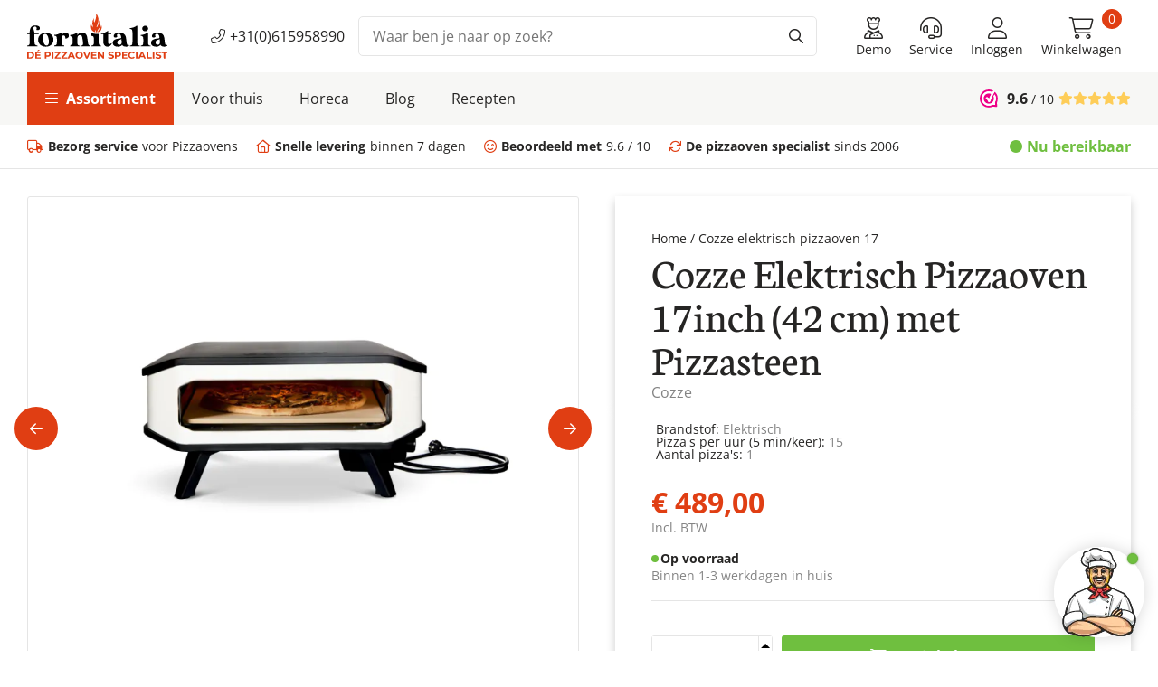

--- FILE ---
content_type: text/html; charset=UTF-8
request_url: https://www.fornitalia.nl/cozze-elektrisch-pizzaoven-17/
body_size: 26027
content:
<!DOCTYPE html>
<html lang="nl">
<head>
    <meta charset="UTF-8">
    <meta name="viewport" content="width=device-width, initial-scale=1">

    <meta name="theme-color" content="#e03e13">
    <link rel="apple-touch-icon" sizes="180x180" href="https://www.fornitalia.nl/apple-touch-icon.png">
    <link rel="icon" type="image/png" sizes="32x32" href="https://www.fornitalia.nl/favicon-32x32.png">
    <link rel="icon" type="image/png" sizes="16x16" href="https://www.fornitalia.nl/favicon-16x16.png">
    <link rel="manifest" href="https://www.fornitalia.nl/site.webmanifest">
    <link rel="mask-icon" href="https://www.fornitalia.nl/safari-pinned-tab.svg" color="#e03e13">
    <meta name="msapplication-TileColor" content="#e03e13">

    <meta property="og:type" content="website" />
    <meta property="og:url" content="https://www.fornitalia.nl/cozze-elektrisch-pizzaoven-17/" />
    <meta property="og:image" content="https://www.fornitalia.nl/images/artikel/268/5708614903568.jpg" />

    <base href="https://www.fornitalia.nl/"/>
    <title>Cozze Elektrisch Pizzaoven 17inch (42 cm) met Pizzasteen    </title>
    <meta property="og:title" content="Cozze Elektrisch Pizzaoven 17inch (42 cm) met Pizzasteen    " />

            <meta name="description" content="Cozze Elektrisch Pizzaoven 17inch (42 cm) met Pizzasteen: Elektrisch Pizzaoven voor thuis 42&amp;nbsp;cm

Deze Pizza Oven is Elektrisch komt met Pizzasteen en Afsluiting 230V 2200W, goed om een pizza in te bakken/ Met de pizzasteen wordt de bodem goed gaar en maak je een top product&amp;nbsp;
"/>
        <meta property="og:description" content="Cozze Elektrisch Pizzaoven 17inch (42 cm) met Pizzasteen: Elektrisch Pizzaoven voor thuis 42&amp;nbsp;cm

Deze Pizza Oven is Elektrisch komt met Pizzasteen en Afsluiting 230V 2200W, goed om een pizza in te bakken/ Met de pizzasteen wordt de bodem goed gaar en maak je een top product&amp;nbsp;
">
                <meta name="keywords" content="Cozze Elektrisch Pizzaoven 17inch (42 cm) met Pizzasteen,, , "/>
                <link rel="canonical" href="https://www.fornitalia.nl/cozze-elektrisch-pizzaoven-17/"/>
                <meta name="robots" content="INDEX,FOLLOW">
        <style>
        h1,.title{font-weight:400;font-family:"Neuton",serif;color:inherit;margin:0 0 1rem 0;line-height:1.15em;display:block;font-size:3rem}@media screen and (max-width: 1024px){h1,.title{font-size:2.2em}}@media screen and (max-width: 550px){h1,.title{font-size:1.8em}}h2,.subTitle{font-weight:400;font-family:"Neuton",serif;color:inherit;margin:0 0 1rem 0;line-height:1.15em;display:block;font-size:2.5rem}h2 small,.subTitle small{font-size:2rem;font-weight:400}@media screen and (max-width: 1024px){h2,.subTitle{font-size:1.5em}}h3,.smallTitle{font-weight:400;font-family:"Neuton",serif;color:inherit;margin:0 0 1rem 0;line-height:1.15em;display:block;font-size:1.5rem}@media screen and (max-width: 550px){h3,.smallTitle{font-size:1.3em}}h3.light,.smallTitle.light{font-weight:400}.mediumTitle{font-weight:400;font-family:"Neuton",serif;color:inherit;margin:0 0 1rem 0;line-height:1.15em;display:block;font-size:1.75rem}.mediumTitle small{font-size:1.8rem;font-weight:400}@media screen and (max-width: 1024px){.mediumTitle{font-size:1.5em}}@media screen and (max-width: 550px){.mediumTitle{font-size:1.3em}}.largeTxt{font-size:1.5em;line-height:1.6em}@media screen and (max-width: 1024px){.largeTxt{font-size:1.5em}}@media screen and (max-width: 800px){.largeTxt{font-size:1.25em;line-height:1.5}}.smallTxt,small{font-size:.875rem}p+h2,ol+h2,ul+h2{margin-top:1rem}p+h3,ol+h3,ul+h3{margin-top:2rem}h2+ol,h2+ul{margin:0 0 .938em}a{color:#e03e13;text-decoration:none;display:inline-flex;transition:color .3s}p{margin:0 0 1rem}p a{text-decoration:underline;font-weight:bold;color:#262524;transition:color .3s}p a:not(.btn):hover{color:#e03e13}ul{margin:.938em 0;padding:0;list-style-position:inside}ul a{font-weight:bold;color:#262524}ul a:not(.btn):hover{text-decoration:underline}p img{object-fit:cover}.uppercase{text-transform:uppercase}.lowercase{text-transform:lowercase}.letterSpacing{letter-spacing:6px}.lh1{line-height:1}strong,b,.bold{font-weight:600}.extraBold{font-weight:700}.reg{font-weight:400}.italic{font-style:italic}.centerTxt{text-align:center}.leftTxt{text-align:left}.rightTxt{text-align:right}.disFlex{display:flex;flex-wrap:wrap}.disInlineFlex{display:inline-flex}.nw{flex-wrap:nowrap}.fdCol{flex-direction:column}.fdRR{flex-direction:row-reverse}.jcSB{justify-content:space-between}.jcFE{justify-content:flex-end}.jcFS{justify-content:flex-start}.jcSA{justify-content:space-around}.jcCenter{justify-content:center}.aiCenter{align-items:center}.aiFS{align-items:flex-start}.aiFE{align-items:flex-end}.fGrow{flex-grow:1}.row{width:100%}.container{margin:0 auto;width:100%;max-width:1500px;padding:0 30px;min-width:300px}.container.sm{max-width:960px}.container.medium{max-width:1200px}.container.lrg{max-width:2000px;padding:0}@media screen and (max-width: 1600px){.container{max-width:1280px}}@media screen and (max-width: 1024px){.container{padding:0 20px}}@media screen and (max-width: 800px){.container{padding:0 15px}}.disGrid{display:grid}.disGrid.grid--1{grid-template-columns:repeat(1, 1fr [col-start])}.disGrid.grid--2{grid-template-columns:repeat(2, 1fr [col-start])}.disGrid.grid--3{grid-template-columns:repeat(3, 1fr [col-start])}.disGrid.grid--4{grid-template-columns:repeat(4, 1fr [col-start])}.disGrid.grid--5{grid-template-columns:repeat(5, 1fr [col-start])}.disGrid.grid--6{grid-template-columns:repeat(6, 1fr [col-start])}.disGrid.grid--7{grid-template-columns:repeat(7, 1fr [col-start])}.disGrid.grid--8{grid-template-columns:repeat(8, 1fr [col-start])}.disGrid.grid--9{grid-template-columns:repeat(9, 1fr [col-start])}.disGrid.grid--10{grid-template-columns:repeat(10, 1fr [col-start])}.disGrid.grid--11{grid-template-columns:repeat(11, 1fr [col-start])}.disGrid.grid--12{grid-template-columns:repeat(12, 1fr [col-start])}.disGrid.grid--g0{grid-gap:0px}.disGrid.grid--cs0{grid-column-gap:0px}.disGrid.grid--rs0{grid-row-gap:0px}.disGrid.grid--g5{grid-gap:5px}.disGrid.grid--cs5{grid-column-gap:5px}.disGrid.grid--rs5{grid-row-gap:5px}.disGrid.grid--g10{grid-gap:10px}.disGrid.grid--cs10{grid-column-gap:10px}.disGrid.grid--rs10{grid-row-gap:10px}.disGrid.grid--g15{grid-gap:15px}.disGrid.grid--cs15{grid-column-gap:15px}.disGrid.grid--rs15{grid-row-gap:15px}.disGrid.grid--g20{grid-gap:20px}.disGrid.grid--cs20{grid-column-gap:20px}.disGrid.grid--rs20{grid-row-gap:20px}.disGrid.grid--g25{grid-gap:25px}.disGrid.grid--cs25{grid-column-gap:25px}.disGrid.grid--rs25{grid-row-gap:25px}.disGrid.grid--g30{grid-gap:30px}.disGrid.grid--cs30{grid-column-gap:30px}.disGrid.grid--rs30{grid-row-gap:30px}.disGrid.grid--g35{grid-gap:35px}.disGrid.grid--cs35{grid-column-gap:35px}.disGrid.grid--rs35{grid-row-gap:35px}.disGrid.grid--g40{grid-gap:40px}.disGrid.grid--cs40{grid-column-gap:40px}.disGrid.grid--rs40{grid-row-gap:40px}.disGrid.grid--g45{grid-gap:45px}.disGrid.grid--cs45{grid-column-gap:45px}.disGrid.grid--rs45{grid-row-gap:45px}.disGrid.grid--g50{grid-gap:50px}.disGrid.grid--cs50{grid-column-gap:50px}.disGrid.grid--rs50{grid-row-gap:50px}.disGrid.grid--g55{grid-gap:55px}.disGrid.grid--cs55{grid-column-gap:55px}.disGrid.grid--rs55{grid-row-gap:55px}.disGrid.grid--g60{grid-gap:60px}.disGrid.grid--cs60{grid-column-gap:60px}.disGrid.grid--rs60{grid-row-gap:60px}.disGrid.grid--g65{grid-gap:65px}.disGrid.grid--cs65{grid-column-gap:65px}.disGrid.grid--rs65{grid-row-gap:65px}.disGrid.grid--g70{grid-gap:70px}.disGrid.grid--cs70{grid-column-gap:70px}.disGrid.grid--rs70{grid-row-gap:70px}.disGrid.grid--g75{grid-gap:75px}.disGrid.grid--cs75{grid-column-gap:75px}.disGrid.grid--rs75{grid-row-gap:75px}.disGrid.grid--g80{grid-gap:80px}.disGrid.grid--cs80{grid-column-gap:80px}.disGrid.grid--rs80{grid-row-gap:80px}.disGrid.grid--g85{grid-gap:85px}.disGrid.grid--cs85{grid-column-gap:85px}.disGrid.grid--rs85{grid-row-gap:85px}.disGrid.grid--g90{grid-gap:90px}.disGrid.grid--cs90{grid-column-gap:90px}.disGrid.grid--rs90{grid-row-gap:90px}.disGrid.grid--g95{grid-gap:95px}.disGrid.grid--cs95{grid-column-gap:95px}.disGrid.grid--rs95{grid-row-gap:95px}.disGrid.grid--g100{grid-gap:100px}.disGrid.grid--cs100{grid-column-gap:100px}.disGrid.grid--rs100{grid-row-gap:100px}.col1{width:8.3333333333%}.col2{width:16.6666666667%}.col3{width:25%}.col4{width:33.3333333333%}.col5{width:41.6666666667%}.col6{width:50%}.col7{width:58.3333333333%}.col8{width:66.6666666667%}.col9{width:75%}.col10{width:83.3333333333%}.col11{width:91.6666666667%}.col12{width:100%}.boxPadding{padding:40px}.boxPaddingLarge{padding:60px}@media screen and (max-width: 1024px){.boxPaddingLarge{padding:50px}}.boxPaddingSmall{padding:20px}.mt0{margin-top:0px}.mb0{margin-bottom:0px}.ml0{margin-left:0px}.mr0{margin-right:0px}.pt0{padding-top:0px}.pb0{padding-bottom:0px}.pl0{padding-left:0px}.pr0{padding-right:0px}.mt5{margin-top:5px}.mb5{margin-bottom:5px}.ml5{margin-left:5px}.mr5{margin-right:5px}.pt5{padding-top:5px}.pb5{padding-bottom:5px}.pl5{padding-left:5px}.pr5{padding-right:5px}.mt10{margin-top:10px}.mb10{margin-bottom:10px}.ml10{margin-left:10px}.mr10{margin-right:10px}.pt10{padding-top:10px}.pb10{padding-bottom:10px}.pl10{padding-left:10px}.pr10{padding-right:10px}.mt15{margin-top:15px}.mb15{margin-bottom:15px}.ml15{margin-left:15px}.mr15{margin-right:15px}.pt15{padding-top:15px}.pb15{padding-bottom:15px}.pl15{padding-left:15px}.pr15{padding-right:15px}.mt20{margin-top:20px}.mb20{margin-bottom:20px}.ml20{margin-left:20px}.mr20{margin-right:20px}.pt20{padding-top:20px}.pb20{padding-bottom:20px}.pl20{padding-left:20px}.pr20{padding-right:20px}.mt25{margin-top:25px}.mb25{margin-bottom:25px}.ml25{margin-left:25px}.mr25{margin-right:25px}.pt25{padding-top:25px}.pb25{padding-bottom:25px}.pl25{padding-left:25px}.pr25{padding-right:25px}.mt30{margin-top:30px}.mb30{margin-bottom:30px}.ml30{margin-left:30px}.mr30{margin-right:30px}.pt30{padding-top:30px}.pb30{padding-bottom:30px}.pl30{padding-left:30px}.pr30{padding-right:30px}.mt35{margin-top:35px}.mb35{margin-bottom:35px}.ml35{margin-left:35px}.mr35{margin-right:35px}.pt35{padding-top:35px}.pb35{padding-bottom:35px}.pl35{padding-left:35px}.pr35{padding-right:35px}.mt40{margin-top:40px}.mb40{margin-bottom:40px}.ml40{margin-left:40px}.mr40{margin-right:40px}.pt40{padding-top:40px}.pb40{padding-bottom:40px}.pl40{padding-left:40px}.pr40{padding-right:40px}.mt45{margin-top:45px}.mb45{margin-bottom:45px}.ml45{margin-left:45px}.mr45{margin-right:45px}.pt45{padding-top:45px}.pb45{padding-bottom:45px}.pl45{padding-left:45px}.pr45{padding-right:45px}.mt50{margin-top:50px}.mb50{margin-bottom:50px}.ml50{margin-left:50px}.mr50{margin-right:50px}.pt50{padding-top:50px}.pb50{padding-bottom:50px}.pl50{padding-left:50px}.pr50{padding-right:50px}.mt55{margin-top:55px}.mb55{margin-bottom:55px}.ml55{margin-left:55px}.mr55{margin-right:55px}.pt55{padding-top:55px}.pb55{padding-bottom:55px}.pl55{padding-left:55px}.pr55{padding-right:55px}.mt60{margin-top:60px}.mb60{margin-bottom:60px}.ml60{margin-left:60px}.mr60{margin-right:60px}.pt60{padding-top:60px}.pb60{padding-bottom:60px}.pl60{padding-left:60px}.pr60{padding-right:60px}.mt65{margin-top:65px}.mb65{margin-bottom:65px}.ml65{margin-left:65px}.mr65{margin-right:65px}.pt65{padding-top:65px}.pb65{padding-bottom:65px}.pl65{padding-left:65px}.pr65{padding-right:65px}.mt70{margin-top:70px}.mb70{margin-bottom:70px}.ml70{margin-left:70px}.mr70{margin-right:70px}.pt70{padding-top:70px}.pb70{padding-bottom:70px}.pl70{padding-left:70px}.pr70{padding-right:70px}.mt75{margin-top:75px}.mb75{margin-bottom:75px}.ml75{margin-left:75px}.mr75{margin-right:75px}.pt75{padding-top:75px}.pb75{padding-bottom:75px}.pl75{padding-left:75px}.pr75{padding-right:75px}.mt80{margin-top:80px}.mb80{margin-bottom:80px}.ml80{margin-left:80px}.mr80{margin-right:80px}.pt80{padding-top:80px}.pb80{padding-bottom:80px}.pl80{padding-left:80px}.pr80{padding-right:80px}.mt85{margin-top:85px}.mb85{margin-bottom:85px}.ml85{margin-left:85px}.mr85{margin-right:85px}.pt85{padding-top:85px}.pb85{padding-bottom:85px}.pl85{padding-left:85px}.pr85{padding-right:85px}.mt90{margin-top:90px}.mb90{margin-bottom:90px}.ml90{margin-left:90px}.mr90{margin-right:90px}.pt90{padding-top:90px}.pb90{padding-bottom:90px}.pl90{padding-left:90px}.pr90{padding-right:90px}.mt95{margin-top:95px}.mb95{margin-bottom:95px}.ml95{margin-left:95px}.mr95{margin-right:95px}.pt95{padding-top:95px}.pb95{padding-bottom:95px}.pl95{padding-left:95px}.pr95{padding-right:95px}.mt100{margin-top:100px}.mb100{margin-bottom:100px}.ml100{margin-left:100px}.mr100{margin-right:100px}.pt100{padding-top:100px}.pb100{padding-bottom:100px}.pl100{padding-left:100px}.pr100{padding-right:100px}.mtAuto{margin-top:auto}.mlAuto{margin-left:auto}.mrAuto{margin-right:auto}@media screen and (max-width: 800px){.pt90{padding-top:60px}.mt90{margin-top:60px}.mb90{margin-bottom:60px}.pb90{padding-bottom:60px}}@media screen and (max-width: 550px){.pt90{padding-top:40px}.mt90{margin-top:40px}.mb90{margin-bottom:40px}.pb90{padding-bottom:40px}.mt60{margin-top:30px}.mb60{margin-bottom:30px}.pt60{padding-top:30px}.pb60{padding-bottom:30px}.mt40{margin-top:30px}.mb40{margin-bottom:30px}.pt40{padding-top:30px}.pb40{padding-bottom:30px}}@font-face{font-family:"Neuton";font-display:swap;src:url("webfonts/Neuton-Regular.ttf");font-weight:400}@font-face{font-family:"Neuton";font-display:swap;src:url("webfonts/Neuton-Bold.ttf");font-weight:700}@font-face{font-family:"Open Sans";font-display:swap;src:url("webfonts/OpenSans-Regular.ttf");font-weight:400}@font-face{font-family:"Open Sans";font-display:swap;src:url("webfonts/OpenSans-Bold.ttf");font-weight:700}*,*:before,*:after{box-sizing:border-box}::selection{background:#b3320f;color:#fff}html{height:100%;min-width:320px;margin:0;padding:0;overflow-x:hidden;-webkit-overflow-scrolling:touch;-webkit-text-size-adjust:none}body{margin:0;width:100%;min-height:100%;padding:0;color:#262524;font-family:"Open Sans",sans-serif;font-size:1rem;font-weight:400;line-height:1.75;background:#fff}img{max-width:100%;vertical-align:top;border:0;outline:0}img.lazy{opacity:0;transition:opacity .3s}img.lazy.loaded{opacity:1}.overlay{position:absolute;top:0;left:0;height:100%;width:100%}.posRel{position:relative}.posAbs{position:absolute}.posFix{position:fixed}.posSticky{position:sticky}.fLeft{float:left}.fRight{float:right}.fNone{float:none}.disNone{display:none}.disBlock{display:block}.disInline{display:inline}.disInlineBlock{display:inline-block;vertical-align:top}.bgCover{background-size:cover;background-repeat:no-repeat;background-position:center}.h100{height:100%}.shadow{box-shadow:0 5px 10px rgba(0,0,0,.2)}.shadow--alt{box-shadow:0 0 12px rgba(0,0,0,.1)}.bRadius{border-radius:3px}.bRadius--lrg{border-radius:15px}.bTop{border-top:1px solid #e5e5e5}.bTop--light{border-top:1px solid rgba(255,255,255,.25)}.bTop--dashed{border-top:1px dashed #e5e5e5}.bBottom{border-bottom:1px solid #e5e5e5}.bLeft{border-left:1px solid #e5e5e5}.bRight{border-right:1px solid #e5e5e5}.bFull{border:1px solid #e5e5e5}button,[type=button],[type=reset],[type=submit]{font-size:1em;font-family:"Open Sans",sans-serif;font-weight:400;color:#fff;line-height:100%;cursor:pointer;border:0;position:relative}[type=color],[type=date],[type=datetime],[type=datetime-local],[type=email],[type=month],[type=number],[type=password],[type=search],[type=tel],[type=text],[type=time],[type=url],[type=week],input:not([type]),textarea{font-size:1em;border-radius:0;font-family:"Open Sans",sans-serif;color:#262524;line-height:100%;padding:10px 15px;border:1px solid #e5e5e5;transition:border .3s,box-shadow .3s}[type=color].error,[type=date].error,[type=datetime].error,[type=datetime-local].error,[type=email].error,[type=month].error,[type=number].error,[type=password].error,[type=search].error,[type=tel].error,[type=text].error,[type=time].error,[type=url].error,[type=week].error,input:not([type]).error,textarea.error{border-color:#e03e13;background-color:#f2dede}[type=color]:hover,[type=date]:hover,[type=datetime]:hover,[type=datetime-local]:hover,[type=email]:hover,[type=month]:hover,[type=number]:hover,[type=password]:hover,[type=search]:hover,[type=tel]:hover,[type=text]:hover,[type=time]:hover,[type=url]:hover,[type=week]:hover,input:not([type]):hover,textarea:hover{border:1px solid #e8e8e8}[type=color]:hover.error,[type=date]:hover.error,[type=datetime]:hover.error,[type=datetime-local]:hover.error,[type=email]:hover.error,[type=month]:hover.error,[type=number]:hover.error,[type=password]:hover.error,[type=search]:hover.error,[type=tel]:hover.error,[type=text]:hover.error,[type=time]:hover.error,[type=url]:hover.error,[type=week]:hover.error,input:not([type]):hover.error,textarea:hover.error{border-color:#e3512b}[type=color]:focus,[type=date]:focus,[type=datetime]:focus,[type=datetime-local]:focus,[type=email]:focus,[type=month]:focus,[type=number]:focus,[type=password]:focus,[type=search]:focus,[type=tel]:focus,[type=text]:focus,[type=time]:focus,[type=url]:focus,[type=week]:focus,input:not([type]):focus,textarea:focus{border:1px solid #f09f89}[type=color]:focus.error,[type=date]:focus.error,[type=datetime]:focus.error,[type=datetime-local]:focus.error,[type=email]:focus.error,[type=month]:focus.error,[type=number]:focus.error,[type=password]:focus.error,[type=search]:focus.error,[type=tel]:focus.error,[type=text]:focus.error,[type=time]:focus.error,[type=url]:focus.error,[type=week]:focus.error,input:not([type]):focus.error,textarea:focus.error{border-color:#f09f89}[type=color]:focus-visible,[type=date]:focus-visible,[type=datetime]:focus-visible,[type=datetime-local]:focus-visible,[type=email]:focus-visible,[type=month]:focus-visible,[type=number]:focus-visible,[type=password]:focus-visible,[type=search]:focus-visible,[type=tel]:focus-visible,[type=text]:focus-visible,[type=time]:focus-visible,[type=url]:focus-visible,[type=week]:focus-visible,input:not([type]):focus-visible,textarea:focus-visible{border:1px solid #e03e13;outline:none}[type=color]:focus-visible.error,[type=date]:focus-visible.error,[type=datetime]:focus-visible.error,[type=datetime-local]:focus-visible.error,[type=email]:focus-visible.error,[type=month]:focus-visible.error,[type=number]:focus-visible.error,[type=password]:focus-visible.error,[type=search]:focus-visible.error,[type=tel]:focus-visible.error,[type=text]:focus-visible.error,[type=time]:focus-visible.error,[type=url]:focus-visible.error,[type=week]:focus-visible.error,input:not([type]):focus-visible.error,textarea:focus-visible.error{border-color:#f09f89}textarea{resize:vertical}input[type=submit]{-webkit-appearance:none}.selectWrapper{margin:0;position:relative;border:0;cursor:pointer;height:42px}.selectWrapper select{font-size:1rem;font-family:"Open Sans",sans-serif;font-weight:400;color:#262524;line-height:1.75;padding:8px 30px 8px 10px;background-color:#f7f7f5;appearance:none;-moz-appearance:none;-webkit-appearance:none;width:100%;border:1px solid #e5e5e5;outline:0;cursor:pointer;text-overflow:ellipsis;border-radius:3px}.selectWrapper select.error{color:#a94442;background-color:#f2dede;border-color:#ebccd1}.selectWrapper select.bgWhite{background:#fff}.selectWrapper select::-ms-expand{display:none}.selectWrapper:after{content:"";width:0;height:0;border-left:5px solid rgba(0,0,0,0);border-right:5px solid rgba(0,0,0,0);border-top:6px solid #555;position:absolute;right:10px;top:50%;transform:translateY(-2px);pointer-events:none}input[type=checkbox]:not(:checked),input[type=checkbox]:checked{position:absolute;left:-9999px;opacity:0}input[type=checkbox]+label{position:relative;padding-left:30px;cursor:pointer;display:inline-block;min-height:20px;line-height:21px;font-size:1em;-webkit-user-select:none;-moz-user-select:none;-khtml-user-select:none;-ms-user-select:none}input[type=checkbox]+label:before{content:"";position:absolute;top:0;left:0;width:18px;height:18px;z-index:0;border:2px solid #555;border-radius:1px;margin-top:2px;transition:.2s;-webkit-transition:.2s}input[type=checkbox]:checked+label:before{top:-4px;left:-5px;width:12px;height:22px;border-top:2px solid rgba(0,0,0,0);border-left:2px solid rgba(0,0,0,0);border-right:2px solid #26a69a;border-bottom:2px solid #26a69a;-webkit-transform:rotate(40deg);transform:rotate(40deg);-webkit-backface-visibility:hidden;backface-visibility:hidden;-webkit-transform-origin:100% 100%;transform-origin:100% 100%}input[type=checkbox]:checked:disabled+label:before{border-right:2px solid rgba(0,0,0,.26);border-bottom:2px solid rgba(0,0,0,.26)}input[type=checkbox]:disabled+label{opacity:.5;pointer-events:none}input[type=checkbox]+label:after{border-radius:3px}input[type=checkbox]+label:before,[type=checkbox]+label:after{content:"";left:0;position:absolute;transition:border .25s,background-color .25s,width .2s .1s,height .2s .1s,top .2s .1s,left .2s .1s;-webkit-transition:border .25s,background-color .25s,width .2s .1s,height .2s .1s,top .2s .1s,left .2s .1s;z-index:1}input[type=checkbox]:not(:checked)+label:before{width:0;height:0;border:3px solid rgba(0,0,0,0);left:6px;top:10px;-webkit-transform:rotateZ(37deg);transform:rotateZ(37deg);-webkit-transform-origin:20% 40%;transform-origin:100% 100%}input[type=checkbox]:not(:checked)+label:after{height:20px;width:20px;background-color:#fff;border:1px solid #ddd;top:0;z-index:0}input[type=checkbox]:checked+label:before{top:0;left:1px;width:8px;height:13px;border-top:2px solid rgba(0,0,0,0);border-left:2px solid rgba(0,0,0,0);border-right:2px solid #6fbf3f;border-bottom:2px solid #6fbf3f;-webkit-transform:rotateZ(37deg);transform:rotateZ(37deg);-webkit-transform-origin:100% 100%;transform-origin:100% 100%}input[type=checkbox]:checked+label:after{top:0;width:20px;height:20px;border:1px solid #6fbf3f;background-color:#fff;z-index:0}input[type=checkbox].error+label:after{background-color:#f2dede;border-color:#e03e13}input[type=radio]{display:none}input[type=radio]:checked+label:before{border-color:#848484}input[type=radio]:checked+label:after{transform:scale(1)}input[type=radio]+label{line-height:20px;position:relative;padding:2px 0 2px 30px;margin-bottom:0;cursor:pointer;vertical-align:bottom}input[type=radio]+label:before,input[type=radio]+label:after{position:absolute;content:"";border-radius:50%;transition:all .3s ease;transition-property:transform,border-color}input[type=radio]+label:before{left:0;top:2px;width:20px;height:20px;border:1px solid #262524}input[type=radio]+label:after{top:8px;left:6px;width:8px;height:8px;transform:scale(0);background:#e03e13}.error{color:#e03e13}.notice{border-left:3px solid #e03e13;padding:15px}.notice.small{padding:4px;line-height:1.25;font-size:.75em}.notice.errorMsg,.notice.error{background-color:rgba(227,122,43,.17);border-color:#e03e13;color:#e03e13}.notice.errorMsg .smallTitle,.notice.errorMsg h1,.notice.errorMsg h2,.notice.errorMsg h3,.notice.errorMsg a,.notice.error .smallTitle,.notice.error h1,.notice.error h2,.notice.error h3,.notice.error a{color:inherit}.notice.errorMsg a,.notice.error a{font-weight:bold}.notice.errorMsg a:hover,.notice.error a:hover{text-decoration:underline}.notice.warning{color:#4c3627;background-color:#fbf3ca;border-color:#ffdd26}.notice.warning .smallTitle,.notice.warning h1,.notice.warning h2,.notice.warning h3,.notice.warning a{color:inherit}.notice.warning a{font-weight:bold}.notice.warning a:hover{text-decoration:underline}.notice.success{color:#3c763d;background-color:#dff0d8;border-color:#d6e9c6}.notice.success .smallTitle,.notice.success h1,.notice.success h2,.notice.success h3,.notice.success a{color:inherit}.notice.success a{font-weight:bold}.notice.success a:hover{text-decoration:underline}.notice.info{color:#1471a2;background-color:rgba(20,113,162,.17);border-color:#539fc8}.notice.info .smallTitle,.notice.info h1,.notice.info h2,.notice.info h3,.notice.info a{color:inherit}.notice.info a{font-weight:bold}.notice.info a:hover{text-decoration:underline}input::-webkit-outer-spin-button,input::-webkit-inner-spin-button{-webkit-appearance:none;margin:0}input[type=number]{-moz-appearance:textfield}.cFont{color:#262524}.bgFont{background-color:#262524}.cFontTitle{color:#010101}.bgFontTitle{background-color:#010101}.cMain{color:#e03e13}.bgMain{background-color:#e03e13}.cBlue{color:#199bda}.bgBlue{background-color:#199bda}.cNavy{color:#0d3637}.bgNavy{background-color:#0d3637}.cGreen{color:#6fbf3f}.bgGreen{background-color:#6fbf3f}.cYellow{color:#fecd58}.bgYellow{background-color:#fecd58}.cOrange{color:#ff5b5b}.bgOrange{background-color:#ff5b5b}.cRed{color:#e03e13}.bgRed{background-color:#e03e13}.cPurple{color:#751961}.bgPurple{background-color:#751961}.cBlack{color:#010101}.bgBlack{background-color:#010101}.cWhite{color:#fff}.bgWhite{background-color:#fff}.cGray{color:#848484}.bgGray{background-color:#848484}.cSilver{color:#f5f5f5}.bgSilver{background-color:#f5f5f5}.cPink{color:#edd1d0}.bgPink{background-color:#edd1d0}.cGold{color:#f4e9df}.bgGold{background-color:#f4e9df}.cLightgreen{color:#f5f7ef}.bgLightgreen{background-color:#f5f7ef}.cLightgray{color:#f7f7f5}.bgLightgray{background-color:#f7f7f5}.cBeige{color:#ffefe7}.bgBeige{background-color:#ffefe7}.cDarkpink{color:#d4b8ad}.bgDarkpink{background-color:#d4b8ad}.togglePopup{cursor:pointer}.popup{visibility:hidden;opacity:0;position:fixed;width:94%;max-width:800px;max-height:94dvh;background:#fff;z-index:101;overflow:auto;top:500%;left:50%;transform:translate(-50%, -50%);transition:visibility .3s,opacity .3s}.popup.lrg{max-width:1024px}.popup.active{visibility:visible;opacity:1;transition-delay:.03s;top:50%}.popup.active+.overlay{visibility:visible;opacity:1}.popup+.overlay{background:rgba(0,0,0,.35);position:fixed;z-index:100;visibility:hidden;cursor:pointer;opacity:0;transition:visibility .3s,opacity .3s}.popup--starterkit li{padding-left:22px;text-indent:-22px}.popup.sidebar{width:90vw;position:fixed;top:0;left:0;background:#fff;display:block;height:100%;max-width:250px;max-height:100%;box-shadow:0 0 10px 0 rgba(0,0,0,.75);transform:translateX(-120%);transition:all .3s;border-radius:0}.popup.sidebar.right{left:auto;right:0;transform:translateX(120%)}.popup.sidebar.active{transform:translateX(0)}.popup.sidebar__content{overflow:auto;max-height:100%;padding:15px}.popup__top{position:sticky;top:0;background:#fff}.popup__top__title{line-height:20px}.popup__top__closeMe{top:0;right:0;height:100%;position:absolute}.popup__buttons{line-height:32px;flex-direction:row-reverse}.popup__buttons__item--closeMe{transition:color .3s}.popup__buttons__item--closeMe:hover{color:#e03e13}.popup__video{max-height:50vh}.popup__add-address{max-width:500px}@media screen and (max-width: 650px){.popup__main{padding:20px}.popup--starterkit .popup__content .disFlex{flex-direction:column}.popup--starterkit .popup__content__image,.popup--starterkit .popup__content__text{width:100%}}@media screen and (max-width: 600px){.popup__top{padding:10px 50px 10px 10px}.popup__top__closeMe{line-height:40px}}@media screen and (max-width: 450px){.popup__buttons{flex-direction:column;align-items:center}.popup__buttons .btn{margin:5px 0}.popup__buttons__item{width:100%;text-align:center}.popup__buttons__item--closeMe{display:block}}@media screen and (max-width: 600px){.popup.ml{width:90vw;position:fixed;top:0;left:0;background:#fff;display:block;height:100%;max-width:250px;max-height:100%;box-shadow:0 0 10px 0 rgba(0,0,0,.75);transform:translateX(-120%);transition:all .3s;padding-top:40px;padding-bottom:104px;border-radius:0}.popup.ml.active{transform:translateX(0)}.popup.ml__top{position:absolute;top:0;left:0}.popup.ml__content{overflow:auto;max-height:100%;padding:15px}.popup.ml__buttons{position:absolute;bottom:0;left:0;padding:10px 15px 10px 15px}.popup.ml__buttons__item{width:100%;text-align:center}}.photoViewer{visibility:hidden;position:fixed;top:0;left:0;width:100%;height:100vh;background:#fff;opacity:0;transform:translateY(50%);transition:all .5s;transition-delay:0s;z-index:201}.photoViewer.show{visibility:visible;opacity:1;transform:translateY(0);transition-delay:.5s}.photoViewer+.overlay{visibility:hidden;opacity:0;position:fixed;top:0;left:0;width:100%;height:100%;background:#000;z-index:200;transition:all .5s;transition-delay:.5s}.photoViewer.show+.overlay{visibility:visible;opacity:.75;transition-delay:0s}.photoViewer .closeMe{position:absolute;right:32px;top:32px;width:32px;height:32px;opacity:.3;cursor:pointer;z-index:5}.photoViewer .closeMe:hover{opacity:1}.photoViewer .closeMe:before,.photoViewer .closeMe:after{position:absolute;left:15px;content:" ";height:33px;width:2px;background-color:#333}.photoViewer .closeMe:before{transform:rotate(45deg)}.photoViewer .closeMe:after{transform:rotate(-45deg)}.photoViewer .photoViewer_image{position:absolute;top:50%;left:50%;transform:translate(-50%, -50%);max-height:100%;max-width:90%;max-width:calc(100% - 200px);opacity:0;transition:all .5s}.photoViewer .photoViewer_image.show{opacity:1}.photoViewer .prevImage,.photoViewer .nextImage{position:absolute;top:0;width:50%;height:100%;z-index:2;opacity:.3;transition:all .3s;cursor:pointer}.photoViewer .prevImage:hover,.photoViewer .nextImage:hover{opacity:1}.photoViewer .prevImage{left:0}.photoViewer .nextImage{right:0}.photoViewer .prevImage i,.photoViewer .nextImage i{position:absolute;font-size:3em;top:50%;transform:translateY(-50%)}.photoViewer .prevImage i{left:36px}.photoViewer .nextImage i{right:36px}.photoViewer .imageCounter{position:absolute;top:50%;transform:translateY(-25%);right:10%;font-size:100px;color:#1a1a1a;opacity:0;z-index:1;line-height:1;transition:all 1.75s;text-shadow:1px 1px 2px rgba(255,255,255,.75)}.photoViewer.show .imageCounter{transform:translateY(-50%);opacity:1;transition-delay:.8s}.photoViewer .imageCounter .currentImage{position:relative;float:left;width:50px;height:100px}.photoViewer .imageCounter .currentImage span{position:absolute;top:0;left:0;opacity:0;transform:translateY(30%);transition:all .3s}.photoViewer .imageCounter .currentImage span.goUp{opacity:0;transform:translateY(30%)}.photoViewer .imageCounter .currentImage span.goDown{opacity:0;transform:translateY(-30%)}.photoViewer .imageCounter .currentImage span.show{opacity:1;transform:translateY(0)}@media screen and (max-width: 800px){.photoViewer .imageCounter{right:100px;font-size:60px}.photoViewer .imageCounter .currentImage{width:30px;height:60px}}@media screen and (max-width: 500px){.photoViewer .imageCounter,.photoViewer.show .imageCounter{transform:none;top:auto;bottom:20px;right:20px}}.servicebox{bottom:15px;right:15px;max-width:400px;padding:0 115px 0 0;z-index:8;font-size:.9em}.servicebox__box{line-height:1.4em}.servicebox__box.active{display:block}.servicebox__box:after{content:"";position:absolute;bottom:30px;right:0;transform:translateX(100%);border-top:10px solid rgba(0,0,0,0);border-bottom:10px solid rgba(0,0,0,0);border-left:10px solid #e03e13}.servicebox__box__top{z-index:1;top:0;left:0;transition:all .3s;transform:translateY(-100%)}.servicebox__box__top__icon{width:18px;line-height:18px;top:50%;font-size:18px;transform:translateY(-50%);left:10px}.servicebox__box__wrapper{z-index:2;transition:all .3s}.servicebox__box__item{transition:background .3s}.servicebox__box__item:hover{text-decoration:none;background:rgba(255,255,255,.1)}.servicebox__box__close{position:absolute;width:40px;line-height:40px;z-index:5;right:0;top:0;background:rgba(255,255,255,.1)}.servicebox__photo{width:100px;bottom:0;right:0;filter:drop-shadow(0 0 8px rgba(0, 0, 0, 0.15))}.servicebox__photo:after{content:"";color:#fff;font-size:.7em;line-height:1;display:flex;justify-content:center;align-items:center;font-weight:bold;position:absolute;width:12px;height:12px;border-radius:50%;right:7px;top:7px}.servicebox.open .servicebox__photo:after{background:#6fbf3f;border:1px solid #69b53c;box-shadow:0 0px 2px #599932}.servicebox.closed .servicebox__photo:after{background:#e03e13;border:1px solid #d53b12;box-shadow:0 0px 2px #b3320f}@media screen and (max-width: 550px){.servicebox{padding:0 60px 0 0;max-width:350px;width:calc(100% - 30px);font-size:.85em}.servicebox__photo{width:55px}.servicebox__photo:after{width:15px;height:15px;right:0px;top:4px;box-shadow:0 0px 1px #599932}}.cookiePopup{z-index:1;bottom:20px;transition:opacity .3s}.cookiePopup.cloud,.cookiePopup.box{margin:0 auto;width:auto}.cookiePopup.cloud.top,.cookiePopup.box.top{bottom:auto;top:20px}.cookiePopup.cloud.middle,.cookiePopup.box.middle{top:50%;transform:translateY(-37%);bottom:auto}.cookiePopup.cloud.left,.cookiePopup.box.left{margin-right:20px;left:20px}.cookiePopup.cloud.right,.cookiePopup.box.right{margin-left:20px;right:20px}.cookiePopup.cloud.center,.cookiePopup.box.center{margin:0 auto;left:50%;transform:translateX(-50%)}.cookiePopup.cloud.center.middle,.cookiePopup.box.center.middle{transform:translate(-50%, -37%)}.cookiePopup.cloud{max-width:800px;margin:0 auto;overflow:hidden}.cookiePopup.cloud .cookiePopup__content__buttons{max-width:170px;min-width:170px}.cookiePopup.box{max-width:500px;padding-bottom:10px}.cookiePopup.box .cookiePopup__content{flex-direction:column}.cookiePopup.box .cookiePopup__content__text{padding:0 0 20px 0}.cookiePopup.box .cookiePopup__content__buttons{flex-direction:row;justify-content:flex-start}.cookiePopup.box .cookiePopup__content__buttons .btn{min-width:150px;width:auto;margin:0 10px 10px 0}.cookiePopup.bar{width:100%;max-width:100%;left:0;right:0;bottom:0;border-radius:0;position:fixed;padding:30px}.cookiePopup.bar.top{bottom:auto;top:0}.cookiePopup.bar .cookiePopup__content__buttons{max-width:170px;min-width:170px}@media screen and (max-width: 688px){.cookiePopup__content{flex-direction:column}.cookiePopup.cloud.left,.cookiePopup.cloud.right,.cookiePopup.cloud.center,.cookiePopup.box.left,.cookiePopup.box.right,.cookiePopup.box.center,.cookiePopup.bar.left,.cookiePopup.bar.right,.cookiePopup.bar.center{width:auto;max-width:100%;margin:0;right:0;left:0;bottom:0;display:block;padding-bottom:10px;transform:none}.cookiePopup.cloud.middle,.cookiePopup.box.middle,.cookiePopup.bar.middle{top:auto}.cookiePopup.cloud.middle.center,.cookiePopup.box.middle.center,.cookiePopup.bar.middle.center{transform:none}.cookiePopup.cloud .cookiePopup__content__buttons,.cookiePopup.box .cookiePopup__content__buttons,.cookiePopup.bar .cookiePopup__content__buttons{max-width:none;flex-direction:row;justify-content:flex-start}.cookiePopup.cloud .cookiePopup__content__buttons .btn,.cookiePopup.box .cookiePopup__content__buttons .btn,.cookiePopup.bar .cookiePopup__content__buttons .btn{min-width:150px;width:auto;margin:0 10px 10px 0}.cookiePopup.bar{padding:20px 20px 10px 20px}.cookiePopup.bar.left,.cookiePopup.bar.right,.cookiePopup.bar.center{bottom:auto}}@media screen and (max-width: 400px){.cookiePopup.box .smallTxt,.cookiePopup.cloud .smallTxt,.cookiePopup.bar .smallTxt{font-size:.75rem}.cookiePopup.box .cookiePopup__content__buttons .btn,.cookiePopup.cloud .cookiePopup__content__buttons .btn,.cookiePopup.bar .cookiePopup__content__buttons .btn{margin:0 0 10px 0;width:100%}}.cookieSettings{max-width:500px;opacity:0;visibility:hidden;transition:visibility .3s,opacity .3s,left .3s}.cookieSettings .inactive{cursor:initial}.cookieSettings__wrapper{max-height:700px;left:50%;top:50%;margin:20px auto;width:94vw;max-width:500px;transform:translate(-50%, -50%)}.cookieSettings__overlay{top:0;left:0;z-index:101;visibility:hidden}.cookieSettings__overlay+.overlay{z-index:2;visibility:hidden;position:fixed;opacity:0;display:none;background:rgba(0,0,0,.3);transition:visibility .3s,opacity .3s}.cookieSettings__overlay.bar .cookieSettings{left:-30px}.cookieSettings__overlay.bar .cookieSettings__wrapper{margin:0;left:0;top:0;transform:none;max-height:none}.cookieSettings__header .title{font-size:inherit;margin:0}.cookieSettings__header__close{width:60px}.cookieSettings__content{overflow-y:auto;overflow-x:hidden}.cookieSettings__content__block__desc[aria-hidden=true]{max-height:0;margin-bottom:0;opacity:0;visibility:hidden;transition:max-height .3s,opacity .3s,visibility .3s,top .3s}.cookieSettings__content__block__toggle.btn{justify-content:space-between;padding:20px 90px 20px 20px}.cookieSettings__content__block__toggle.btn i{transition:transform .3s}.cookieSettings__content__block__toggle.btn[aria-expanded=true] i{transform:rotate(-180deg)}.cookieSettings__content__block .switch{top:0;bottom:0;margin:auto;display:inline-block;right:1.2em;user-select:none;vertical-align:middle;width:50px;height:26px;border-radius:4rem}.cookieSettings__content__block .switch__input,.cookieSettings__content__block .switch__input__content{width:50px;height:26px;border-radius:4rem}.cookieSettings__content__block .switch__input{top:0;left:0;margin:0;border:0}.cookieSettings__content__block .switch__input:checked+.switch__input__content{background:#6fbf3f}.cookieSettings__content__block .switch__input:checked+.switch__input__content:after{transform:translateX(24px)}.cookieSettings__content__block .switch__input:checked+.switch__input__content .switch-on{opacity:1}.cookieSettings__content__block .switch__input:checked+.switch__input__content .switch-off{opacity:0}.cookieSettings__content__block .switch__input__tag{position:absolute;top:0;z-index:-1;opacity:0;pointer-events:none;overflow:hidden}.cookieSettings__content__block .switch__input__content{transition:background-color .25s ease,box-shadow .25s ease;pointer-events:none}.cookieSettings__content__block .switch__input__content:after{content:"";position:relative;display:block;left:3px;top:3px;width:20px;height:20px;border:none;box-sizing:content-box;background:#fff;box-shadow:0 5px 10px rgba(0,0,0,.2);transition:transform .3s;border-radius:100%}.cookieSettings__content__block .switch.inactive .switch__input{cursor:initial}.cookieSettings__content__block .switch.inactive .switch__input__content{background:#e03e13;opacity:.4}.cookieSettings__content__block .switch.inactive .switch__input__content:after{box-shadow:none}.cookieSettings__content__block .switch-on,.cookieSettings__content__block .switch-off{right:0;transition:opacity .15s ease}.cookieSettings__content__block .switch-on{left:0;opacity:0}.cookieSettings__content__block.act .cookieSettings__content__block__desc{max-height:500px;opacity:1;visibility:visible;overflow:hidden}@media screen and (max-width: 688px){.cookieSettings__wrapper{top:auto;left:0;bottom:0;width:100%;margin:0;transform:none}.cookieSettings .boxPaddingSmall{padding:15px}.cookieSettings__content__block .switch{right:10px}.cookieSettings__content__block__desc__content{font-size:.875rem}.cookieSettings__content__block__toggle.btn{padding:20px 70px 20px 10px}.cookieSettings__content__block__toggle.btn i,.cookieSettings__content__block__toggle.btn .name{font-size:1rem}}.show--consent .cookiePopup{visibility:visible !important;opacity:1;transition:visibility .3s,opacity .3s}.show--settings .cookieSettings{opacity:1;visibility:visible !important}.show--settings .cookieSettings__overlay{visibility:visible !important}.show--settings .cookieSettings__overlay+.overlay{display:block;visibility:visible !important;opacity:1 !important}.show--settings .cookieSettings__overlay.bar .cookieSettings{left:0}.shadow{box-shadow:0 5px 10px rgba(0,0,0,.2)}.om{display:none}@media screen and (max-width: 800px){.nm{display:none}.om{display:inline-block}}.wsnw{white-space:nowrap}.line-through{text-decoration:line-through}.ovHidden{overflow:hidden}.h100{height:100%}.w100{width:100%}.lh1{line-height:1}.lh1-5{line-height:1.5}.bordered{border:1px solid #e5e5e5}.circle{border-radius:50%}.addLoaded{display:none}.addLoaded.loaded{display:inline-block}.pointer{cursor:pointer}p:last-of-type{margin:0}.ofCover{object-fit:cover;object-position:50% 50%}.ofContain{object-fit:contain}.underline{text-decoration:underline}.underlineHover:hover{text-decoration:underline}.bgCover{background-size:cover;background-position:center center}.ieNotice{bottom:0;left:0;z-index:15}.absCenterVert{top:50%;transform:translateY(-50%)}.filter--bw{filter:grayscale(100)}.wave{position:absolute;left:0;top:100%;height:20px}.wave svg{position:absolute;top:0;left:50%;transform:translateX(-50%);width:100%}.wave--mirror{top:0;transform:translateY(calc(-100% + 1px))}.wave--mirror svg{bottom:0;top:auto}.wave.black svg .st0{fill:#1c1c1c}.tns-outer{position:relative}.tns-controls{position:absolute;width:100%;top:50%;height:0;z-index:2;transform:translateY(-50%)}.tns-controls button{width:3rem;padding:0;border:0;border-radius:50%;color:#fff;background:#e03e13;text-align:center;font-size:1rem;transition:background .3s;vertical-align:top;position:absolute;right:10px;transform:translate(50%, -50%)}.tns-controls button:first-of-type{left:10px;right:auto;transform:translate(-50%, -50%)}.tns-controls button:hover{background:#e3512b}.tns-controls button:active{background:#ca3811}.tns-controls button i{line-height:3rem}.tns-controls button[disabled]{pointer-events:none;opacity:.2}@media screen and (max-width: 1024px){.tns-controls{transform:translateY(-1rem)}.tns-controls button{width:2rem;transform:translateX(15px)}.tns-controls button:first-of-type{transform:translateX(-15px)}.tns-controls button i{line-height:2rem}}.amountSelector__btn{right:0;top:0;width:20px;height:50%;border:1px solid #e5e5e5;cursor:pointer;transition:background .3s,border-color .3s}.amountSelector__btn:after{content:"";position:absolute;border-left:5px solid rgba(0,0,0,0);border-right:5px solid rgba(0,0,0,0);transition:all .3s;top:0;right:0;bottom:0;left:0;width:0;height:0;margin:auto}.amountSelector__btn.lessProduct{top:auto;bottom:0;border-top:0}.amountSelector__btn.lessProduct:after{border-top:5px solid #e03e13}.amountSelector__btn.lessProduct:hover{border-color:#e03e13;background:#f7f7f5}.amountSelector__btn.moreProduct:after{border-bottom:5px solid #e03e13}.amountSelector__btn.moreProduct:hover{border-color:#e03e13;background:#f7f7f5}.btn{font-family:"Open Sans",sans-serif;background:#e03e13;color:#fff;border:none;line-height:1.25;font-size:1rem;text-align:center;justify-content:center;text-decoration:none;border-radius:3px;transition:background .3s,color .3s;font-weight:700;display:inline-flex;align-items:center;padding:10px 20px;overflow:hidden;cursor:pointer;user-select:none}.btn.small{padding:10px 15px}.btn:hover{background:#e9785a}.btn.inactive{background:#f7f7f5;color:#010101}.btn.black{background:#010101;color:#fff}.btn.black:hover{background:#1a1a1a}.btn.green{background:#6fbf3f;color:#fff}.btn.green:hover{background:#7dc552}.btn.ghost{background:none;color:#e03e13;border:1px solid #e03e13;padding:9px 24px}.btn.ghost:hover{background:#e03e13;color:#fff}.btn.ghost.white{color:#fff;border:1px solid #fff}.btn.ghost.white:hover{background:#fff;color:#e03e13}.btn.ghost.black{color:#010101;border:1px solid #010101}.btn.ghost.black:hover{background:#010101;color:#fff}.btn.txt{background:#fff;color:#e03e13}.btn.txt:hover{background:#fcece7}.header{top:0;left:0;z-index:100}.header__logo{width:155px;height:80px;top:0;left:30px;z-index:5}.header__top__links{z-index:2}.header__top__links__link{padding:10px;transition:color .3s}.header__top__links__link:hover{color:#e03e13}.header__top__cart__amt{width:22px;height:22px;top:10px;right:10px}.header__search__wrapper{flex-grow:1;max-width:685px;margin:0 auto}.header__search__input{border-radius:5px}.header__search__input:focus,.header__search__input:hover{border-color:#e03e13}.header__search__input:focus+.header__search__trigger,.header__search__input:hover+.header__search__trigger{color:#e03e13}.header__search__trigger{right:0}.header__searchResults{max-height:0;overflow:auto;transition:.2s ease-in}.header__searchResults.active{max-height:calc(100vh - 100px)}.header__searchResults.active .header__search__overlay{opacity:1;visibility:visible}.header__searchResults__wrapper{top:100%;left:0;z-index:99}.header__searchResults__title{right:10px;top:5px}.header__searchResults__item{transition:.3s;white-space:nowrap;text-overflow:ellipsis;overflow:hidden;width:100%;display:block;padding-right:80px}.header__searchResults__item:hover{background:#f7f7f5}.header__nav__item__link{padding:15px 20px;transition:all .3s}.header__nav__item__link.hasDropdown{justify-content:flex-start;color:#fff;margin-right:0;font-weight:600}.header__nav__item__link.hasDropdown:after{content:"";width:100%;height:0;background:#701f0a;position:absolute;left:0;bottom:0;opacity:0;transition:all .3s}.header__nav__item:hover .header__nav__item__link:not(.hasDropdown){color:#e03e13;background:rgba(0,0,0,.025)}.header__nav__item:hover .header__nav__item__link.hasDropdown{background-color:#ca3811}.header__nav__item.active .header__nav__item__link.hasDropdown:after{opacity:1;height:3px}@media screen and (min-width: 801px){.header__nav__item.active .header__nav__item__dropdown{top:100%;opacity:1}}.header__nav__item__dropdown{left:30px;right:30px;top:-100vh;border-radius:0 0 10px 10px;overflow:auto;opacity:0;transition:opacity .3s;min-height:30vh;max-height:calc(100vh - 128px)}.header__nav__item__dropdown__items{width:350px}.header__nav__item__dropdown__items__item:hover .header__nav__item__dropdown__items__item__link{background-color:#f7f7f5;color:#e03e13}.header__nav__item__dropdown__items__item:hover .header__nav__item__dropdown__items__item__subs{display:flex}.header__nav__item__dropdown__items__item__subs{left:350px;right:0;bottom:0;min-height:100%;height:100%;overflow:auto}.header__nav__item__dropdown__items__item__subs__links{min-width:250px}.header__nav__item__dropdown__items__item__subs__link{opacity:.9;transition:all .1s ease-in}.header__nav__item__dropdown__items__item__subs__link:hover{color:#e03e13;opacity:1;transition:opacity .15s ease-in}.header__nav__overlay{top:0;left:50%;transform:translateX(-50%);height:100vh;width:100vw;opacity:0;visibility:hidden;background-color:rgba(0,0,0,.3);z-index:10;pointer-events:none;transition:opacity .3s,visibility .3s}.header__nav__overlay.active{opacity:1;visibility:visible;pointer-events:all}@media screen and (max-width: 1024px){.header__nav__item__dropdown{left:20px;right:20px}}@media screen and (max-width: 950px){.header__reviews,.header__phone{display:none}}@media screen and (max-width: 800px){.header{padding-bottom:55px}.header__wrapper{padding-right:0}.header__logo{height:100%;padding:5px 0 5px 15px;margin-left:50px}.header__top__links{padding-right:15px}.header__top__links__link__txt{display:none}.header__top__links__link.demo{display:none}.header__top__cart__amt{font-size:.5em;width:15px;height:15px;top:10px;right:5px}.header__search{position:absolute;top:100%;left:0;right:0;background:#f7f7f5;border-top:1px solid rgba(255,255,255,.25);padding:5px;transition:.25s ease-in-out;z-index:99}.header__search.active{top:0}.header__search.active .header__search__exit{display:block}.header__searchResults{align-content:flex-start;visibility:hidden;opacity:0}.header__searchResults.active{transition:.25s;transition-delay:.1s;visibility:visible;opacity:1;height:calc(100vh - 50px);max-height:none}.header__searchResults__wrapper{padding:0}.header__menu__main{left:0;transform:translateX(-100%);transition:transform .3s;position:fixed;bottom:0;width:100%;top:110px;height:calc(100% - 110px);padding:0;background:#fff;overflow:auto;overflow-x:hidden;border-top:1px solid #e5e5e5}.header__menu__main.active{transform:translateX(0)}.header__nav.disFlex{flex-direction:column;justify-content:flex-start;align-items:flex-start;height:100%;overflow:auto;flex-wrap:nowrap}.header__nav .om{display:block}.header__nav__item{width:100%;border-bottom:1px solid #e5e5e5}.header__nav__item__link{display:flex;align-items:center;justify-content:space-between;padding:10px;color:#262524}.header__nav__item__link:after{display:none}.header__nav__item__link__icon{transform:rotate(-90deg)}.header__nav__item__dropdown{position:fixed;top:0;left:0;height:100%;opacity:1;overflow:auto;transform:translateX(200%);transition:transform .3s;z-index:5;background:#fff;padding:0;width:100%;min-height:0;max-height:none;border:0}.header__nav__item__dropdown__backlink{transition:all .3s}.header__nav__item__dropdown__backlink:hover{background:#f7f7f5;color:#e03e13}.header__nav__item__dropdown__items{width:100%}.header__nav__item__dropdown__items__item__link{font-weight:700;padding:5px 15px;margin:20px 0 10px;position:relative}.header__nav__item__dropdown__items__item__link i{display:none}.header__nav__item__dropdown__items__item__link:hover{color:#e03e13}.header__nav__item__dropdown__items__item__subs{position:static;width:100%;display:block;padding:0 15px;background:#fff}.header__nav__item__dropdown__items__item__subs__cta{display:none}.header__nav__item.active .header__nav__item__dropdown{transform:translateX(0)}.header__toggleNav{display:block;width:62px;height:55px;position:absolute;top:-55px;left:0;border-left:0;border-right:1px solid rgba(255,255,255,.25)}.header__toggleNav__wrapper{transition:all .3s;transform:rotate(0);position:absolute;width:100%;height:100%}.header__toggleNav__wrapper__line{position:absolute;background:#010101;width:22px;height:2px;border-radius:3px;transform:rotate(0);transition:all .3s;left:20px}.header__toggleNav__wrapper__line.lineOne{top:23px}.header__toggleNav__wrapper__line.lineTwo{top:32px}.header__toggleNav__txt{bottom:3px;left:0;font-size:12px}.header__toggleNav.active .header__toggleNav__wrapper{transform:rotate(90deg)}.header__toggleNav.active .header__toggleNav__wrapper__line{top:30px;left:23px}.header__toggleNav.active .header__toggleNav__wrapper__line.lineOne{transform:rotate(45deg)}.header__toggleNav.active .header__toggleNav__wrapper__line.lineTwo{transform:rotate(-45deg)}}@media screen and (max-width: 550px){.header__toggleNav{position:absolute;top:-55px;left:0;border-left:0;border-right:1px solid rgba(255,255,255,.25)}.header__top__links__link{border-color:rgba(255,255,255,.25)}.header__wrapper{justify-content:flex-end;padding:0}.header__search{position:absolute;top:100%;left:0;right:0;background:#f7f7f5;border-top:1px solid rgba(255,255,255,.25);padding:5px;transition:.25s ease-in-out;z-index:99}.header__search.active{top:0}.header__search.active .header__search__exit{display:block}.header__wrapper.aiCenter{align-items:center}.header__menu__main{height:calc(100% - 110px)}.header__menu__top:after{left:0}.header__menu__top__notMob{display:none}.header__menu__top__item.socials{display:none}.header__nav .mobileSocials{display:block}}@media screen and (max-width: 400px){.header__logo{margin-right:0}}.uspRow__contact__status:hover span{text-decoration:underline}@media screen and (max-width: 1200px){.uspRow__contact{display:none}}@media screen and (max-width: 1080px){.uspRow__item:last-of-type{display:none}}@media screen and (max-width: 780px){.uspRow{padding:5px 0}.uspRow__item:last-of-type{display:flex}.uspRow__usps{display:flex;flex-wrap:nowrap;position:relative}.uspRow__item{min-width:100vw;transform:translateX(100vw);animation:slider 20s ease-in-out infinite;text-align:center;justify-content:center}.uspRow__item:not(:first-child){bottom:0;display:block;left:0;position:absolute;right:0;top:0}.uspRow__item:nth-child(2){animation-delay:5s}.uspRow__item:nth-child(3){animation-delay:10s}.uspRow__item:nth-child(4){animation-delay:15s}}@keyframes slider{0%{transform:translateX(100vw);visibility:visible}6.6%{min-width:100%;transform:translateX(0)}25%{min-width:100%;transform:translateX(0)}30%{transform:translateX(-250vw);visibility:hidden}100%{transform:translateX(-250vw);visibility:hidden}}.breadcrumb__item{color:#262524}.tns-outer{padding:0 !important}.tns-outer [hidden]{display:none !important}.tns-outer [aria-controls],.tns-outer [data-action]{cursor:pointer}.tns-slider{-webkit-transition:all 0s;-moz-transition:all 0s;transition:all 0s}.tns-slider>.tns-item{-webkit-box-sizing:border-box;-moz-box-sizing:border-box;box-sizing:border-box}.tns-horizontal.tns-subpixel{white-space:nowrap}.tns-horizontal.tns-subpixel>.tns-item{display:inline-block;vertical-align:top;white-space:normal}.tns-horizontal.tns-no-subpixel:after{content:"";display:table;clear:both}.tns-horizontal.tns-no-subpixel>.tns-item{float:left}.tns-horizontal.tns-carousel.tns-no-subpixel>.tns-item{margin-right:-100%}.tns-no-calc{position:relative;left:0}.tns-gallery{position:relative;left:0;min-height:1px}.tns-gallery>.tns-item{position:absolute;left:-100%;-webkit-transition:transform 0s,opacity 0s;-moz-transition:transform 0s,opacity 0s;transition:transform 0s,opacity 0s}.tns-gallery>.tns-slide-active{position:relative;left:auto !important}.tns-gallery>.tns-moving{-webkit-transition:all .25s;-moz-transition:all .25s;transition:all .25s}.tns-autowidth{display:inline-block}.tns-lazy-img{-webkit-transition:opacity .6s;-moz-transition:opacity .6s;transition:opacity .6s;opacity:.6}.tns-lazy-img.tns-complete{opacity:1}.tns-ah{-webkit-transition:height 0s;-moz-transition:height 0s;transition:height 0s}.tns-ovh{overflow:hidden;padding-bottom:1px}.tns-visually-hidden{position:absolute;left:-10000em}.tns-transparent{opacity:0;visibility:hidden}.tns-fadeIn{opacity:1;filter:alpha(opacity=100);z-index:0}.tns-normal,.tns-fadeOut{opacity:0;filter:alpha(opacity=0);z-index:-1}.tns-vpfix{white-space:nowrap}.tns-vpfix>div,.tns-vpfix>li{display:inline-block}.tns-t-subp2{margin:0 auto;width:310px;position:relative;height:10px;overflow:hidden}.tns-t-ct{width:2333.3333333%;width:-webkit-calc(100% * 70 / 3);width:-moz-calc(100% * 70 / 3);width:2333.3333333333%;position:absolute;right:0}.tns-t-ct:after{content:"";display:table;clear:both}.tns-t-ct>div{width:1.4285714%;width:-webkit-calc(100% / 70);width:-moz-calc(100% / 70);width:1.4285714286%;height:10px;float:left}@media screen and (max-width: 1200px){.productSlider__wrapper{margin-bottom:20px}}@media screen and (max-width: 550px){.productSlider{padding-top:30px}}
.tns-outer{padding:0 !important}.tns-outer [hidden]{display:none !important}.tns-outer [aria-controls],.tns-outer [data-action]{cursor:pointer}.tns-slider{-webkit-transition:all 0s;-moz-transition:all 0s;transition:all 0s}.tns-slider>.tns-item{-webkit-box-sizing:border-box;-moz-box-sizing:border-box;box-sizing:border-box}.tns-horizontal.tns-subpixel{white-space:nowrap}.tns-horizontal.tns-subpixel>.tns-item{display:inline-block;vertical-align:top;white-space:normal}.tns-horizontal.tns-no-subpixel:after{content:"";display:table;clear:both}.tns-horizontal.tns-no-subpixel>.tns-item{float:left}.tns-horizontal.tns-carousel.tns-no-subpixel>.tns-item{margin-right:-100%}.tns-no-calc{position:relative;left:0}.tns-gallery{position:relative;left:0;min-height:1px}.tns-gallery>.tns-item{position:absolute;left:-100%;-webkit-transition:transform 0s,opacity 0s;-moz-transition:transform 0s,opacity 0s;transition:transform 0s,opacity 0s}.tns-gallery>.tns-slide-active{position:relative;left:auto !important}.tns-gallery>.tns-moving{-webkit-transition:all .25s;-moz-transition:all .25s;transition:all .25s}.tns-autowidth{display:inline-block}.tns-lazy-img{-webkit-transition:opacity .6s;-moz-transition:opacity .6s;transition:opacity .6s;opacity:.6}.tns-lazy-img.tns-complete{opacity:1}.tns-ah{-webkit-transition:height 0s;-moz-transition:height 0s;transition:height 0s}.tns-ovh{overflow:hidden;padding-bottom:1px}.tns-visually-hidden{position:absolute;left:-10000em}.tns-transparent{opacity:0;visibility:hidden}.tns-fadeIn{opacity:1;filter:alpha(opacity=100);z-index:0}.tns-normal,.tns-fadeOut{opacity:0;filter:alpha(opacity=0);z-index:-1}.tns-vpfix{white-space:nowrap}.tns-vpfix>div,.tns-vpfix>li{display:inline-block}.tns-t-subp2{margin:0 auto;width:310px;position:relative;height:10px;overflow:hidden}.tns-t-ct{width:2333.3333333%;width:-webkit-calc(100% * 70 / 3);width:-moz-calc(100% * 70 / 3);width:2333.3333333333%;position:absolute;right:0}.tns-t-ct:after{content:"";display:table;clear:both}.tns-t-ct>div{width:1.4285714%;width:-webkit-calc(100% / 70);width:-moz-calc(100% / 70);width:1.4285714286%;height:10px;float:left}@media screen and (max-width: 1200px){.productSlider__wrapper{margin-bottom:20px}}@media screen and (max-width: 550px){.productSlider{padding-top:30px}}.product__title{padding:20px}.product__specs{padding:20px 20px 0 20px}.product__specs__item__icon{opacity:.6}.product__price{padding:20px}.product__price--weekSale{padding:0 20px 20px 20px}.product__item{transition:border-color .3s}.product__item:hover{border-color:#848484}@media screen and (max-width: 550px){.product__item{padding-bottom:60px}}.product__image{height:250px}.product__content{align-self:flex-end}.product__content:before{content:"";width:100%;height:calc(100% - 30px);position:absolute;background:#e03e13;bottom:0;left:0}.product__content__wrapper{z-index:1}.product__stock__status:before{content:"";width:8px;height:8px;top:50%;left:0;position:absolute;transform:translateY(-50%);border-radius:50%}.product__stock__status.inStock:before{background-color:#6fbf3f}.product__stock__status.outOfStock:before{background-color:#e03e13}.product__labels{bottom:0;left:20px;z-index:5}.product__orderRow{bottom:0;left:0;padding:0 20px 20px 20px;flex-wrap:nowrap}.product__orderRow--weekSale{padding:0 30px 30px 30px}.product__orderRow__select{flex-grow:1}.product__orderRow__amount{width:57px;min-width:57px}.product__orderRow__addCart{min-width:48px;padding:13px 0}.amountSelector{height:46px;border:1px solid #e5e5e5;border-radius:3px;padding-right:15px;max-width:134px}.amountSelector:hover{border:1px solid #aaa}.amountSelector:hover .amountSelector__input{border:0}.amountSelector__input{-webkit-appearance:none;-moz-appearance:textfield;width:100%;height:100%;top:0;left:0;padding:2px 8px 2px 8px;border:0}.amountSelector__input:focus{border:0}.amountSelector__input::-webkit-outer-spin-button,.amountSelector__input::-webkit-inner-spin-button{-webkit-appearance:none}.amountSelector__btn{right:0;top:0;width:15px;height:50%;cursor:pointer}.amountSelector__btn:after{content:"";position:absolute;border-left:5px solid rgba(0,0,0,0);border-right:5px solid rgba(0,0,0,0);transition:all .3s;top:0;right:0;bottom:0;left:0;width:0;height:0;margin:auto}.amountSelector__btn.lessProduct{top:auto;bottom:0;border-bottom:0;border-right:0}.amountSelector__btn.lessProduct:after{border-top:5px solid #010101}.amountSelector__btn.lessProduct:hover:after{border-top:5px solid #444}.amountSelector__btn.moreProduct{border-right:0;border-top:0}.amountSelector__btn.moreProduct:after{border-bottom:5px solid #010101}.amountSelector__btn.moreProduct:hover:after{border-bottom:5px solid #000}.orderBar{opacity:0;left:0;z-index:99;transition:all .3s;top:-100%}.orderBar__title{white-space:nowrap;text-overflow:ellipsis;overflow:hidden}.orderBar.active{top:138px;opacity:1}@media screen and (max-width: 800px){.orderBar.active{top:110px}}.productPopup{max-width:550px;bottom:15px;left:15px;transform:translateY(calc(100% + 30px));transition:.2s;z-index:99}.productPopup.active{transform:translateY(0)}.productPopup__toggle{top:0;right:0;z-index:3}@media screen and (max-width: 550px){.productPopup{width:calc(100% - 30px)}.productPopup__image{display:none}.productPopup__text{width:100%;border-right:none}}.starterkit{border:2px dotted #e03e13;gap:10px;align-items:stretch}.starterkit__image{max-height:90px;transform:translateY(10px);align-self:end}.starterkit__sticker{width:150px;min-width:150px;overflow-y:clip}.starterkit__sticker--product{overflow-y:unset;z-index:1}.starterkit__sticker--small{width:90px;min-width:90px}.starterkit__sticker--small .starterkit__sticker__title{font-size:.9rem;margin-bottom:5px}.starterkit__sticker--small .smallTxt{font-size:.75rem}.starterkit__sticker__background{aspect-ratio:1/1;z-index:-1;left:0;top:50%;transform:translateY(-50%)}@media screen and (max-width: 1300px){.starterkit__text{font-size:.9rem}.starterkit__text .smallTxt{font-size:.8rem}}@media screen and (max-width: 1024px){.starterkit__text{font-size:1rem}.starterkit__text .smallTxt{font-size:.875rem}.starterkit__image{display:block}}@media screen and (max-width: 700px){.starterkit__sticker{width:90px;min-width:90px}.starterkit__sticker__title{font-size:.9rem;margin-bottom:5px}.starterkit__sticker .smallTxt{font-size:.75rem}.starterkit__text{font-size:.9rem}.starterkit__text .smallTxt{font-size:.8rem}}@media screen and (max-width: 505px){.starterkit__image{display:none}}@media screen and (max-width: 400px){.starterkit__text{font-size:.78rem}.starterkit__text .smallTxt{font-size:.7rem}}.photoViewer{visibility:hidden;position:fixed;top:0;left:0;width:100%;height:100vh;background:#fff;opacity:0;transform:translateY(50%);transition:all .5s;transition-delay:0s;z-index:201}.photoViewer.show{visibility:visible;opacity:1;transform:translateY(0);transition-delay:.5s}.photoViewer+.overlay{visibility:hidden;opacity:0;position:fixed;top:0;left:0;width:100%;height:100%;background:#000;z-index:200;transition:all .5s;transition-delay:.5s}.photoViewer.show+.overlay{visibility:visible;opacity:.75;transition-delay:0s}.photoViewer .closeMe{position:absolute;right:32px;top:32px;width:32px;height:32px;opacity:.3;cursor:pointer;z-index:5}.photoViewer .closeMe:hover{opacity:1}.photoViewer .closeMe:before,.photoViewer .closeMe:after{position:absolute;left:15px;content:" ";height:33px;width:2px;background-color:#333}.photoViewer .closeMe:before{transform:rotate(45deg)}.photoViewer .closeMe:after{transform:rotate(-45deg)}.photoViewer .photoViewer_image{position:absolute;top:50%;left:50%;transform:translate(-50%, -50%);max-height:100%;max-width:90%;max-width:calc(100% - 200px);opacity:0;transition:all .5s}.photoViewer .photoViewer_image.show{opacity:1}.photoViewer .prevImage,.photoViewer .nextImage{position:absolute;top:0;width:50%;height:100%;z-index:2;opacity:.3;transition:all .3s;cursor:pointer}.photoViewer .prevImage:hover,.photoViewer .nextImage:hover{opacity:1}.photoViewer .prevImage{left:0}.photoViewer .nextImage{right:0}.photoViewer .prevImage i,.photoViewer .nextImage i{position:absolute;font-size:3em;top:50%;transform:translateY(-50%)}.photoViewer .prevImage i{left:36px}.photoViewer .nextImage i{right:36px}.photoViewer .imageCounter{position:absolute;top:50%;transform:translateY(-25%);right:10%;font-size:100px;color:#1a1a1a;opacity:0;z-index:1;line-height:1;transition:all 1.75s;text-shadow:1px 1px 2px rgba(255,255,255,.75)}.photoViewer.show .imageCounter{transform:translateY(-50%);opacity:1;transition-delay:.8s}.photoViewer .imageCounter .currentImage{position:relative;float:left;width:50px;height:100px}.photoViewer .imageCounter .currentImage span{position:absolute;top:0;left:0;opacity:0;transform:translateY(30%);transition:all .3s}.photoViewer .imageCounter .currentImage span.goUp{opacity:0;transform:translateY(30%)}.photoViewer .imageCounter .currentImage span.goDown{opacity:0;transform:translateY(-30%)}.photoViewer .imageCounter .currentImage span.show{opacity:1;transform:translateY(0)}@media screen and (max-width: 800px){.photoViewer .imageCounter{right:100px;font-size:60px}.photoViewer .imageCounter .currentImage{width:30px;height:60px}}@media screen and (max-width: 500px){.photoViewer .imageCounter,.photoViewer.show .imageCounter{transform:none;top:auto;bottom:20px;right:20px}}.productpage .starterkit__image{max-height:50px}.productpage .starterkit__sticker{top:40px;left:15px}.productpage__images.stickyImage{top:150px}.productpage__images__label{top:30px;left:30px;z-index:1}.productpage__images__seal{top:30px;right:30px;z-index:1;width:90px}.productpage__images__slider{cursor:pointer}.productpage__images__slider__photo{min-height:450px;max-height:550px}.productpage__images__slider__controls{height:0}.productpage__images__slider__controls__item{line-height:44px;width:44px;border-radius:50%;transform:translateY(-50%)}.productpage__images__slider__thumb{width:85px;height:85px;background-size:contain;background-position:center center;background-repeat:no-repeat;transition:border .3s}.productpage__images__slider__thumb.tns-nav-active{border:1px solid #848484}.productpage__images__slider__thumb:hover{border:1px solid #010101}.productpage__orderBlock__promises{gap:10px}.productpage__orderBlock__usps{row-gap:10px}.productpage__orderBlock__usps__item__icon{width:16px}.productpage__orderBlock--top{border-radius:3px 3px 0 0}.productpage__orderBlock__price__main{font-size:2em}.productpage__orderBlock__price__main__icon{right:-20px;font-size:1rem}.productpage__orderBlock__order__wrapper{flex-wrap:nowrap}.productpage__orderBlock__order__addCartWrapper{flex-grow:1}.productpage__orderBlock__packages__option{width:calc(50% - 5px)}.productpage__orderBlock__packages__option input[type=radio]+label{padding:8px 0 8px 35px}.productpage__orderBlock__packages__option input[type=radio]+label:before{top:50%;left:10px;width:15px;height:15px;transform:translateY(-50%)}.productpage__orderBlock__packages__option input[type=radio]+label:after{top:50%;width:7px;height:7px;left:10px;margin:0 4px;transform:translateY(-50%) scale(0)}.productpage__orderBlock__packages__option input[type=radio]:checked+label:after{transform:translateY(-50%) scale(1)}.productpage__orderBlock .blockShadow{height:20px;right:0;bottom:-20px;z-index:5}.productpage__downloads__item{transition:color .3s,background .3s}.productpage__downloads__item:hover{color:#e03e13;background:#f7f7f5}.productpage__reviewSlider__slide__photo{width:50px;line-height:50px;border-radius:50%;top:10px;left:20px}.productpage__reviewSlider__slide__author{position:absolute;bottom:0;width:100%}.productpage__reviewSlider__slide__author__name{margin-bottom:3px}.productpage__reviewSlider__slide__platform{right:20px}.productpage__reviewSlider__slide__platform .fa-facebook{color:#3b5998}.productpage__reviewSlider__slide__wrapper{position:relative;padding-bottom:72px}.productpage__quickview{visibility:visible;opacity:1;bottom:15px;transition:all .3s;right:0}@media screen and (min-width: 1024px){.productpage__quickview{display:block}}@media screen and (max-width: 1200px){.productpage__images{width:55%}.productpage__orderBlock{width:45%}.productpage__orderBlock__price{flex-direction:column}.productpage__orderBlock__price__sell,.productpage__orderBlock__price__lease{width:100%;border-right:0;padding:0}.productpage__orderBlock__price__lease{border-top:1px solid #e5e5e5;margin-top:20px;padding-top:20px}}@media screen and (max-width: 1024px){.productpage__images{width:50%}.productpage__orderBlock{width:50%}}@media screen and (max-width: 900px){.productpage{padding-top:10px;padding-bottom:0}.productpage__images{width:100%;position:relative}.productpage__images.stickyImage{top:0}.productpage__images__label{top:15px;left:15px}.productpage__images__seal{top:15px;right:5px}.productpage__images__slider__controls{padding:0 15px}.productpage__images__slider__thumbs{display:none}.productpage__images__slider__photo{height:350px;min-height:0}.productpage__orderBlock{width:100%;padding:0;margin:0}.productpage__orderBlock__price{flex-direction:row}.productpage__orderBlock__price__sell,.productpage__orderBlock__price__lease{width:50%}.productpage__orderBlock__price__lease{border-top:0;padding-top:0;padding-left:20px;margin:0}.productpage__orderBlock__price__sell{border-right:1px solid #e5e5e5}.productpage__orderBlock .blockShadow{display:none}.productpage__orderBlock__wrapper{padding-top:0;box-shadow:none}.productpage__orderBlock__wrapper--top{margin-bottom:10px;box-shadow:none;background:rgba(0,0,0,0);padding:0}.productpage__orderBlock__wrapper__bottom{padding:0;border-bottom:0}.productpage__orderBlock__usps{margin:0;padding-bottom:20px}.productpage__orderBlock__order__addCart{padding-right:10px;padding-left:10px}.productpage__orderBlock__order__wrapper{margin-top:10px}.productpage__orderBlock__price__main{margin:0}}@media screen and (max-width: 800px){.productpage__bottom__rightbar{width:100%;padding:0}.productpage__bottom__rightbar__service{display:none}.productpage__bottom__desc{width:100%}}@media screen and (max-width: 505px){.productpage .starterkit__image{display:block}}@media screen and (max-width: 450px){.productpage__orderBlock__price{flex-direction:column}.productpage__orderBlock__price__sell,.productpage__orderBlock__price__lease{width:100%;border-right:0;padding:0}.productpage__orderBlock__price__lease{border-top:1px solid #e5e5e5;margin-top:20px;padding-top:20px}.productpage__orderBlock__promises__item.iconText .iconText__icon{font-size:1.2em}.productpage__orderBlock__order__wrapper{flex-direction:column}.productpage__orderBlock__order__wrapper .amountSelector{max-width:none;margin-bottom:5px}.productpage__orderBlock__order__addCartWrapper{padding-left:0}}@media screen and (max-width: 360px){.productpage__orderBlock__promises__item:last-of-type{display:none}}
    </style>
    <link rel="stylesheet" href="css/style.css" media="print" onload="this.media='all'">
    <script type="application/ld+json">
		{
		  "@context": "http://schema.org",
		  "@type": "Organization",
		  "url": "https://www.fornitalia.nl",
          "logo": "https://www.fornitalia.nl/images/logo-social.png",
		  "address": {
			"@type": "PostalAddress",
			"streetAddress": "Sint Catharinaweg 2",
			"addressLocality": "Mierlo, Nederland",
			"postalCode": " 5731 SB",
			"addressCountry": "NL"
		  },
		   "contactPoint" : [{
			"@type" : "ContactPoint",
			"telephone" : "+31(0)615958990",
			"email" : "info@fornitalia.nl",
			"contactType" : "customer service"
		  }],
            "sameAs" : [
                "https://www.facebook.com/fornitalia/"
            ]
		}
	</script>
    <!-- Google Tag Manager -->
    <script type="text/plain" data-cookiecategory="analytics">(function(w,d,s,l,i){w[l]=w[l]||[];w[l].push({'gtm.start':
                new Date().getTime(),event:'gtm.js'});var f=d.getElementsByTagName(s)[0],
            j=d.createElement(s),dl=l!='dataLayer'?'&l='+l:'';j.async=true;j.src=
            'https://www.googletagmanager.com/gtm.js?id='+i+dl;f.parentNode.insertBefore(j,f);
        })(window,document,'script','dataLayer','GTM-MJN5BTF');</script>
    <!-- End Google Tag Manager -->
</head>

<body class="bgWhite">
<!-- Google Tag Manager (noscript) -->
<noscript><iframe src="https://www.googletagmanager.com/ns.html?id=GTM-MJN5BTF"
                  height="0" width="0" style="display:none;visibility:hidden"></iframe></noscript>
<!-- End Google Tag Manager (noscript) -->
<header class="header row posSticky bgWhite">
    <div class="header__top disFlex jcFE posRel">
        <div class="header__wrapper container disFlex posRel nw">
            <a href="https://www.fornitalia.nl/" class="header__logo mr30 disFlex aiCenter jcCenter">
                <img class="header__logo__image" src="images/logo.svg" alt="Fornitalia.nl" width="155">
            </a>
            <div class="header__search__wrapper disFlex aiCenter">
                <a href="tel:0031615958990" class="header__phone disFlex aiCenter cFont"><i class="fal fa-phone-flip mr5"></i> +31(0)615958990</a>
                <form id="searchForm"  class="header__search disFlex jcSB nw posRel aiCenter fGrow pl15 pr15 reg" method="get" action="">
                    <div class="header__search__input__wrapper posRel w100 disFlex">
                        <input name="search" class="header__search__input w100 posRel" placeholder="Waar ben je naar op zoek?" type="text" autocomplete="off">
                        <span class="header__search__trigger searchLoopButton showSearch posAbs disFlex pr15 pl15 h100 pointer aiCenter"><i class="far fa-magnifying-glass"></i></span>
                    </div>
                    <span class="header__search__exit cFont disNone smallTxt pl10 pointer">Annuleren</span>
                    <div class="header__searchResults__wrapper pl15 pr15 posAbs row" >
                        <div class="searchResults header__searchResults disFlex bgWhite shadow--alt row" data-brands="Merken" data-categories="Categorieën" data-products="Producten" data-loading="Loading" data-search-before="Eerder door jou gezocht" data-search-for="Zoek op "></div>
                    </div>
                </form>
            </div>
            <div class="header__top__links disFlex nw">
                <a href="https://www.fornitalia.nl/demo/" class="header__top__links__link demo cFont disInlineFlex aiCenter jcCenter fdCol pointer"><i class="fal fa-user-chef largeTxt"></i><span class="header__top__links__link__txt smallTxt lh1 mt5">Demo</span></a>
                <a href="https://www.fornitalia.nl/contact/" class="header__top__links__link cFont disInlineFlex aiCenter jcCenter fdCol pointer"><i class="fal fa-headset largeTxt"></i><span class="header__top__links__link__txt smallTxt lh1 mt5">Service</span></a>
                                    <span class="header__top__links__link cFont disInlineFlex aiCenter jcCenter fdCol pointer" data-toggle-single="popup-login"><i class="fal fa-user largeTxt"></i><span class="header__top__links__link__txt smallTxt lh1 mt5">Inloggen</span></span>
                                <a href="https://www.fornitalia.nl/winkelwagen/" class="header__top__links__link header__top__cart cFont disInlineFlex aiCenter jcCenter posRel fdCol pointer"><i class="fal fa-cart-shopping largeTxt"></i><span class="header__top__links__link__txt smallTxt lh1 mt5">Winkelwagen</span><span class="amountOfCartProducts header__top__cart__amt circle smallTxt bgMain cWhite disFlex lh1 aiCenter jcCenter ml5 posAbs">0</span></a>
            </div>
        </div>
    </div>
    <div class="header__menu bgLightgray row">
        <div class="header__wrapper container disFlex jcSB aiCenter posRel">
            <div class="header__toggleNav toggleMobileMenu disNone pointer posRel" data-toggle-single="main_nav">
                <div class="header__toggleNav__wrapper">
                    <span class="header__toggleNav__wrapper__line lineOne"></span>
                    <span class="header__toggleNav__wrapper__line lineTwo"></span>
                </div>
            </div>
            <div class="header__menu__main pr30" data-totoggle-single="main_nav">
                <nav class="header__nav disFlex jcFE aiCenter">
                    <div class="header__nav__item" data-totoggle-single="nav_1"><span class="header__nav__item__link hasDropdown posRel disInlineBlock bgMain cWhite pointer mr10" data-toggle-single="nav_1"><i class="fal fa-bars mr5" aria-hidden="true"></i> Assortiment </span><div class="header__nav__item__dropdown posAbs disFlex bgWhite bTop">
<div class="header__nav__item__dropdown__items disFlex fdCol">
<div class="header__nav__item__dropdown__backlink om disNone pointer pl15 pr15 pt10 pb10 bBottom" data-toggle-single="nav_1">
 <i class="fal fa-angle-left">
 </i> Terug</div><div class="header__nav__item__dropdown__items__item"><a href="https://www.fornitalia.nl/pizza-ovens/" class="header__nav__item__dropdown__items__item__link cFont disFlex jcSB aiCenter nw lh1 pt15 pb15 pl15 pr15">Pizza ovens <i class="far fa-angle-right ml30"></i></a><div class="header__nav__item__dropdown__items__item__subs posAbs disNone bgLightgray pt15 pr15 pb15 pl20 disFlex nw"><div class="header__nav__item__dropdown__items__item__subs__links disFlex fdCol"><a class="header__nav__item__dropdown__items__item__subs__link mb10 mr20 cFont" href="https://www.fornitalia.nl/pizza-ovens/houtgestookt/">Houtgestookt</a><a class="header__nav__item__dropdown__items__item__subs__link mb10 mr20 cFont" href="https://www.fornitalia.nl/pizza-ovens/elektrisch/">Elektrisch</a><a class="header__nav__item__dropdown__items__item__subs__link mb10 mr20 cFont" href="https://www.fornitalia.nl/pizza-ovens/gas/">Gas</a><a class="header__nav__item__dropdown__items__item__subs__link mb10 mr20 cFont" href="https://www.fornitalia.nl/pizza-ovens/pizzaoven-steen/">Pizzaoven steen</a><a class="header__nav__item__dropdown__items__item__subs__link mb10 mr20 cFont" href="https://www.fornitalia.nl/pizza-ovens/pizza-oven-rvs/">Pizza oven rvs</a><a class="header__nav__item__dropdown__items__item__subs__link mb10 mr20 cFont" href="https://www.fornitalia.nl/pizza-ovens/mobiele-pizzaoven/">Mobiele pizzaoven</a><a class="header__nav__item__dropdown__items__item__subs__link mb10 mr20 cFont" href="https://www.fornitalia.nl/pizza-ovens/pizzaoven-buiten/">Pizzaoven buiten</a><a class="header__nav__item__dropdown__items__item__subs__link mb10 mr20 cFont" href="https://www.fornitalia.nl/pizza-ovens/bbq-pizza-oven/">BBQ pizza oven</a><a class="header__nav__item__dropdown__items__item__subs__link mb10 mr20 cFont" href="https://www.fornitalia.nl/pizza-ovens/pizza-oven-binnen/">Pizza oven binnen</a><a class="header__nav__item__dropdown__items__item__subs__link mb10 mr20 cFont" href="https://www.fornitalia.nl/pizza-ovens/horeca/">Horeca</a><a class="header__nav__item__dropdown__items__item__subs__link mb10 mr20 cFont" href="https://www.fornitalia.nl/pizza-ovens/roterende-vloer/">Roterende vloer</a><a class="header__nav__item__dropdown__items__item__subs__link mb10 mr20 cFont" href="https://www.fornitalia.nl/pizza-ovens/voor-thuis/">Voor thuis</a><a class="header__nav__item__dropdown__items__item__subs__link mb10 mr20 cFont" href="https://www.fornitalia.nl/pizza-ovens/gas-en-houtgestookte-pizza-oven/">Gas en houtgestookte pizza oven</a></div></div></div><div class="header__nav__item__dropdown__items__item"><a href="https://www.fornitalia.nl/accessoires/" class="header__nav__item__dropdown__items__item__link cFont disFlex jcSB aiCenter nw lh1 pt15 pb15 pl15 pr15">Accessoires <i class="far fa-angle-right ml30"></i></a><div class="header__nav__item__dropdown__items__item__subs posAbs disNone bgLightgray pt15 pr15 pb15 pl20 disFlex nw"><div class="header__nav__item__dropdown__items__item__subs__links disFlex fdCol"><a class="header__nav__item__dropdown__items__item__subs__link mb10 mr20 cFont" href="https://www.fornitalia.nl/accessoires/borstels/">Borstels</a><a class="header__nav__item__dropdown__items__item__subs__link mb10 mr20 cFont" href="https://www.fornitalia.nl/accessoires/pizzascheppen/">Pizzascheppen</a><a class="header__nav__item__dropdown__items__item__subs__link mb10 mr20 cFont" href="https://www.fornitalia.nl/accessoires/serveerplanken/">Serveerplanken</a><a class="header__nav__item__dropdown__items__item__subs__link mb10 mr20 cFont" href="https://www.fornitalia.nl/accessoires/bbq-accessoires/">Braai BBQ accessoires</a><a class="header__nav__item__dropdown__items__item__subs__link mb10 mr20 cFont" href="https://www.fornitalia.nl/accessoires/reserveonderdelen/">Reserveonderdelen</a><a class="header__nav__item__dropdown__items__item__subs__link mb10 mr20 cFont" href="https://www.fornitalia.nl/accessoires/deegbakken/">Deegbakken</a><a class="header__nav__item__dropdown__items__item__subs__link mb10 mr20 cFont" href="https://www.fornitalia.nl/accessoires/scheppenset/">Scheppenset</a><a class="header__nav__item__dropdown__items__item__subs__link mb10 mr20 cFont" href="https://www.fornitalia.nl/accessoires/overig/">Overig</a></div></div></div><div class="header__nav__item__dropdown__items__item"><a href="https://www.fornitalia.nl/braai-barbecue/" class="header__nav__item__dropdown__items__item__link cFont disFlex jcSB aiCenter nw lh1 pt15 pb15 pl15 pr15">Braai barbecue <i class="far fa-angle-right ml30"></i></a><div class="header__nav__item__dropdown__items__item__subs posAbs disNone bgLightgray pt15 pr15 pb15 pl20 disFlex nw"><div class="header__nav__item__dropdown__items__item__subs__links disFlex fdCol"><a class="header__nav__item__dropdown__items__item__subs__link mb10 mr20 cFont" href="https://www.fornitalia.nl/braai-barbecue/inbouw/">Inbouw</a><a class="header__nav__item__dropdown__items__item__subs__link mb10 mr20 cFont" href="https://www.fornitalia.nl/braai-barbecue/verplaatsbaar/">Verplaatsbaar</a><a class="header__nav__item__dropdown__items__item__subs__link mb10 mr20 cFont" href="https://www.fornitalia.nl/braai-barbecue/vrijstaand/">Vrijstaand</a><a class="header__nav__item__dropdown__items__item__subs__link mb10 mr20 cFont" href="https://www.fornitalia.nl/accessoires/bbq-accessoires/">Braai BBQ accessoires</a></div></div></div></div></div></div><div class="header__nav__item"><a class="header__nav__item__link disInlineBlock cFont"   href="https://www.fornitalia.nl/pizza-ovens/voor-thuis/">Voor thuis</a></div><div class="header__nav__item"><a class="header__nav__item__link disInlineBlock cFont"   href="https://www.fornitalia.nl/pizza-ovens/horeca/">Horeca</a></div><div class="header__nav__item"><a class="header__nav__item__link disInlineBlock cFont"   href="https://www.fornitalia.nl/blog/">Blog</a></div><div class="header__nav__item"><a class="header__nav__item__link disInlineBlock cFont"   href="https://www.fornitalia.nl/recepten/">Recepten</a></div>                    <span class="header__menu__btn om pl10 pr10 row pt10">
                        <a href="https://www.fornitalia.nl/demo/" class="btn green row pt20 pb20">Demo aanvragen</a>
                    </span>
                </nav>
            </div>
            <a href="https://www.fornitalia.nl/beoordelingen/" class="header__reviews disFlex pl10 aiCenter cFont">
                <img src="images/wwk_logo.svg" alt="Webwinkel Keur" class="mr10" height="20">
                <span class="mr5"><strong>9.6</strong> <small>/ 10</small></span>
                <i class="fas fa-star cYellow smallTxt"></i><i class="fas fa-star cYellow smallTxt"></i><i class="fas fa-star cYellow smallTxt"></i><i class="fas fa-star cYellow smallTxt"></i><i class="fas fa-star cYellow smallTxt"></i>            </a>
        </div>
    </div>
    <div class="popup popup__login contactForm bRadius bgWhite" data-totoggle-single="popup-login">
        <div class="popup__top posRel pt15 pr55 pb15 pl30">
            <span class="popup__top__title smallTitle disBlock mb0">Inloggen</span>
            <span class="popup__top__closeMe waves-effect bLeft pr15 pl15 disFlex aiCenter h100 pointer" data-toggle-single="popup-login"><i class="fal fa-xmark"></i></span>
        </div>
        <div class="popup__content bTop disFlex nw jcSB">
            <form action="https://www.fornitalia.nl/login/" method="post" class="loginForm disFlex fdCol boxPaddingSmall row">
                <div class="posRel mb15">
                    <label for="username" class="bold cBlack">E-mailadres</label>
                    <input type="text" class="w100" name="loginEmail" id="email">
                </div>
                <div class="posRel mb15">
                    <label for="password" class="bold cBlack">Wachtwoord</label>
                    <input type="password" class="w100" name="password" id="password">
                </div>
                <div class="posRel disFlex jcSB aiCenter">
                    <button class="popup__buttons__item btn green mt5 waves-effect">Inloggen</button>
                    <a href="https://www.fornitalia.nl/wachtwoord-vergeten/" class="cFont underline smallTxt">Wachtwoord vergeten?</a>
                </div>
            </form>
            <div class="popup__login__signup bgLightgray boxPaddingSmall bRadius disFlex fdCol aiCenter jcCenter centerTxt">
                <span class="smallTitle mb10">Nog geen account?</span>
                <span class="mb15">Altijd je bestelling(en) makkelijk terugvinden? Maak een account aan!</span>
                <a href="https://www.fornitalia.nl/account/account-aanmaken/" class="btn black">Account aanmaken</a>
            </div>
        </div>
    </div>
    <div class="overlay" data-toggle-single="popup-login"></div>
</header>

<div class="uspRow row pt10 pb10 bBottom">
    <div class="uspRow__container container disFlex jcSB nw ovHidden">
        <div class="uspRow__usps disFlex row smallTxt">
            <span class="uspRow__item disFlex aiCenter nw wsnw mr20"><i class="far fa-truck cRed mr5"></i><strong class="mr5">Bezorg service</strong>   voor Pizzaovens</span>
            <span class="uspRow__item disFlex aiCenter nw wsnw mr20"><i class="far fa-house cRed mr5"></i><strong class="mr5">Snelle levering </strong> binnen 7 dagen</span>
            <span class="uspRow__item disFlex aiCenter nw wsnw mr20"><i class="far fa-face-smile-beam cRed mr5"></i><strong class="mr5">Beoordeeld met</strong> 9.6  / 10  </span>
            <span class="uspRow__item disFlex aiCenter nw wsnw mr20"><i class="far fa-arrows-rotate cRed mr5"></i><strong class="mr5">De pizzaoven specialist</strong> sinds 2006</span>
        </div>
        <div class="uspRow__contact disFlex aiCenter">
                        <a href="https://www.fornitalia.nl/contact/" class="uspRow__contact__status cGreen bold posRel wsnw disFlex aiCenter nw">
                <i class="fas fa-circle smallTxt cGreen mr5"></i>
                <span>Nu bereikbaar</span>
            </a>
                    </div>
    </div>
</div>
<div class="header__nav__overlay posFix" data-toggle-single="nav_1"></div>
<div class="header__nav__overlay header__search__overlay posFix"></div><div class="productpage row bBottom pb30 pt30">
    <div class="container">
            <span class="row fLeft">
                <div class="productpage__orderBlock col6 pl40 fRight">
                    <div class="productpage__orderBlock__wrapper productpage__orderBlock__wrapper--top bgWhite shadow pt40 pr40 pl40 posRel">
                        <div class="breadcrumb smallTxt mb5 row lh1">
                            <div class="breadcrumb__wrapper ">
                                <script type="application/ld+json">
                {
                 "@context": "http://schema.org",
                 "@type": "BreadcrumbList",
                 "itemListElement":
                 [
                  {
                   "@type": "ListItem",
                   "position": 1,
                   "item":
                   {
                    "@id": "https://www.fornitalia.nl/",
                    "name": "Home"
                    }
                  },
                  {
                   "@type": "ListItem",
                  "position": 2,
                  "item":
                   {
                     "@id": "https://www.fornitalia.nl/cozze-elektrisch-pizzaoven-17/",
                     "name": "Cozze elektrisch pizzaoven 17"
                   }
                  }
                 ]
                }
</script><a href="https://www.fornitalia.nl/" class="breadcrumb__item">Home</a> <span class="breadcrumb__divider">/</span> <a href="https://www.fornitalia.nl/cozze-elektrisch-pizzaoven-17/"  class="breadcrumb__item cGray last currentPage">Cozze elektrisch pizzaoven 17</a>                             </div>
                        </div>
                        <h1 class="mb0 lh1">Cozze Elektrisch Pizzaoven 17inch (42 cm) met Pizzasteen</h1>
                        <span class="cGray">Cozze</span>
                        <div class="blockShadow posAbs w100 bgWhite"></div>
                    </div>
                </div>
                <div class="productpage__images col6 fLeft posRel mb30 ">
                                        <div class="productpage__images__slider">
                        <div class="posRel">
                            <div class="productpage__images__slider__wrapper centerTxt">
                                                                                                                                                        <span class="disBlock bgWhite bordered pt30 pb30 bRadius">
                                            <img class="productpage__images__slider__photo ofContain boxPadding" data-image-number="0" src="https://www.fornitalia.nl/cache/images/artikel/268/5708614903568-750x402.jpg" alt="Cozze Elektrisch Pizzaoven 17inch (42 cm) met Pizzasteen" />
                                        </span>
                                                                                                                                                                <span class="disNone bgWhite bordered pt30 pb30 bRadius addLoaded">
                                    <img class="productpage__images__slider__photo lazy ofContain boxPadding" data-image-number="1"  data-src="https://www.fornitalia.nl/cache/images/artikel/268/5708614903568-1-750x500.jpg" alt="Cozze Elektrisch Pizzaoven 17inch (42 cm) met Pizzasteen" />
                                </span>
                                                                                                                                                                <span class="disNone bgWhite bordered pt30 pb30 bRadius addLoaded">
                                    <img class="productpage__images__slider__photo lazy ofContain boxPadding" data-image-number="2"  data-src="https://www.fornitalia.nl/cache/images/artikel/268/5708614903568-5-750x500.jpg" alt="Cozze Elektrisch Pizzaoven 17inch (42 cm) met Pizzasteen" />
                                </span>
                                                                                                                                                                <span class="disNone bgWhite bordered pt30 pb30 bRadius addLoaded">
                                    <img class="productpage__images__slider__photo lazy ofContain boxPadding" data-image-number="3"  data-src="https://www.fornitalia.nl/cache/images/artikel/268/5708614903568-6-750x500.jpg" alt="Cozze Elektrisch Pizzaoven 17inch (42 cm) met Pizzasteen" />
                                </span>
                                                                                                                                                                <span class="disNone bgWhite bordered pt30 pb30 bRadius addLoaded">
                                    <img class="productpage__images__slider__photo lazy ofContain boxPadding" data-image-number="4"  data-src="https://www.fornitalia.nl/cache/images/artikel/268/5708614903568-21-750x500.jpg" alt="Cozze Elektrisch Pizzaoven 17inch (42 cm) met Pizzasteen" />
                                </span>
                                                                                                                                        </div>
                        </div>
                        <div class="productpage__images__slider__thumbs mt10">
                                                            <span class="productpage__images__slider__thumb bordered bRadius disInlineBlock mt5 mr10 pointer">
                                    <img class="h100 row ofCover" src="https://www.fornitalia.nl/cache/images/artikel/268/5708614903568-85x46.jpg" alt="" />
                                </span>
                                                            <span class="productpage__images__slider__thumb bordered bRadius disInlineBlock mt5 mr10 pointer">
                                    <img class="h100 row ofCover" src="https://www.fornitalia.nl/cache/images/artikel/268/5708614903568-1-85x57.jpg" alt="" />
                                </span>
                                                            <span class="productpage__images__slider__thumb bordered bRadius disInlineBlock mt5 mr10 pointer">
                                    <img class="h100 row ofCover" src="https://www.fornitalia.nl/cache/images/artikel/268/5708614903568-5-85x57.jpg" alt="" />
                                </span>
                                                            <span class="productpage__images__slider__thumb bordered bRadius disInlineBlock mt5 mr10 pointer">
                                    <img class="h100 row ofCover" src="https://www.fornitalia.nl/cache/images/artikel/268/5708614903568-6-85x57.jpg" alt="" />
                                </span>
                                                            <span class="productpage__images__slider__thumb bordered bRadius disInlineBlock mt5 mr10 pointer">
                                    <img class="h100 row ofCover" src="https://www.fornitalia.nl/cache/images/artikel/268/5708614903568-21-85x57.jpg" alt="" />
                                </span>
                                                    </div>
                    </div>
                </div>
                <form id="form_product" class="productpage__orderBlock col6 pl40 fRight mb40 productpage__orderBlock--bottom" data-togoto="orderproduct">
                    <input type="hidden" name="productid" id="productid" value="268">
                    <div class="productpage__orderBlock__wrapper bgWhite shadow pt20">
                        <div class="productpage__orderBlock__wrapper__bottom pr40 pl40 pb40 bBottom">
                                                            <ul class="productpage__orderBlock__usps mt0 mb25 pt0 lh1 row smallTxt disFlex nw fdCol cGray">
                                                                            <li class="product__specs__item disFlex nw">
                                        <i class="product__specs__item__icon centerTxt fire mr5 cFont"></i>
                                        <span class="product__specs__item__text disFlex">
                                            <span class="product__specs__title cFont">Brandstof:</span>
                                            <span class="product__specs__content">&nbsp;Elektrisch                                            </span>
                                        </span>
                                    </li>
                                                                            <li class="product__specs__item disFlex nw">
                                        <i class="product__specs__item__icon centerTxt industry mr5 cFont"></i>
                                        <span class="product__specs__item__text disFlex">
                                            <span class="product__specs__title cFont">Pizza's per uur (5 min/keer):</span>
                                            <span class="product__specs__content">&nbsp;15                                            </span>
                                        </span>
                                    </li>
                                                                            <li class="product__specs__item disFlex nw">
                                        <i class="product__specs__item__icon centerTxt pizza-slice mr5 cFont"></i>
                                        <span class="product__specs__item__text disFlex">
                                            <span class="product__specs__title cFont">Aantal pizza's:</span>
                                            <span class="product__specs__content">&nbsp;1                                            </span>
                                        </span>
                                    </li>
                                                                    </ul>
                                                        <div class="productpage__orderBlock__price mb20 lh1 disFlex">
                                <div class="productpage__orderBlock__price__sell disFlex col6 fdCol ">
                                                                                                                    <span class="productpage__orderBlock__price__main cMain bold titleFont posRel mt5 mb5 disInlineBlock">&euro; 489,00</span>
                                        <span class="cGray row smallTxt">Incl. BTW</span>                                                                    </div>
                                                            </div>

                                                            <div class="productpage__orderBlock__stock product__stock lh1 mb20 smallTxt">
                                                                            <span class="product__stock__status inStock posRel bold mb5 pl10 disBlock">Op voorraad</span>
                                        <span class="disFlex aiCenter posRel">
                                            <span class="cGray mr5">Binnen 1-3 werkdagen in huis</span>
                                        </span>
                                                                    </div>
                                                                                    <div class="productpage__orderBlock__order pt10 bTop disFlex fdCol">
                                                                                                            &nbsp;

                                        <div class="productpage__orderBlock__order__wrapper disFlex">
                                    <div class="productpage__orderBlock__order__amount amountSelector posRel productAddCartAmount ">
                                        <input value="1" min="1" step="1" type="number" name="aantal"
                                               class="productpage__orderBlock__order__amount__input amountSelector__input row bRadius addToCartAmount">
                                        <span class="amountSelector__btn moreProduct posAbs bgWhite"></span>
                                        <span class="amountSelector__btn lessProduct posAbs bgWhite"></span>
                                    </div>
                                    <div class="productpage__orderBlock__order__addCartWrapper disFlex pl10">
                                        <span class="productpage__orderBlock__order__addCart btn green w100 posRel buttonAddToCart">
                                            <i class="far fa-cart-shopping mr5"></i>In winkelwagen</span>
                                    </div>
                                </div>
                                                                                  <div class="notice info centerTxt mt10">
                                    <i class="fas fa-triangle-exclamation"></i> Bestel nog voor € 199,00 en betaal geen verzendkosten!                                </div>
                                                                                                                                        </div>
                        </div>
                        <div class="productpage__orderBlock__promises disFlex jcCenter aiCenter pt30 pb30">
                            <div class="productpage__orderBlock__promises__item iconText disFlex jcSB aiCenter">
                                <i class="iconText__icon fal fa-face-smile-beam fa-2x"></i>
                                <span class="iconText__text disFlex fdCol pl10">
                                <span class="bold lh1">Beoordeeld met</span>
                                <span class="lh1">9.6 <i class="fas fa-star cYellow smallTxt"></i><i class="fas fa-star cYellow smallTxt"></i><i class="fas fa-star cYellow smallTxt"></i><i class="fas fa-star cYellow smallTxt"></i><i class="fas fa-star cYellow smallTxt"></i></span>
                                </span>
                            </div>
                            <div class="productpage__orderBlock__promises__item iconText disFlex jcSB aiCenter">
                                <i class="iconText__icon fal fa-comments fa-2x"></i>
                                <span class="iconText__text disFlex fdCol pl10">
                                <span class="bold lh1">Service waar je</span>
                                <span class="lh1">op kunt bouwen</span>
                                </span>
                            </div>
                        </div>
                    </div>
                    <div class="productpage__orderBlock__demo__wrapper bgBlack pt20 pb20 pl40 pr40 cWhite mb10 bRadius mt20">
                        <div class="productpage__orderBlock__demo disFlex fdCol aiCenter">
                            <span class="productpage__orderBlock__demo__text mb15 smallTitle centerTxt">Benieuwd naar de werking van een houtgestookte pizzaoven?</span>
                            <a href="https://www.fornitalia.nl/demo/" class="productpage__orderBlock__demo__btn btn main cWhite">Demo aanvragen</a>
                        </div>
                    </div>
                </form>
            </span>
        <div class="productpage__bottom row disFlex">
            <div class="productpage__bottom__desc col6 disFlex fdCol mb30">
                <div class="productpage__bottom__desc__desc row">
                    <h2>Elektrisch Pizzaoven voor thuis 42&nbsp;cm</h2>

<p>Deze Pizza Oven is Elektrisch komt met Pizzasteen en Afsluiting 230V 2200W, goed om een pizza in te bakken/ Met de pizzasteen wordt de bodem goed gaar en maak je een top product&nbsp;</p>
                </div>
                <div class="productpage__bottom__desc__specs row mb30">
                    <h2>Specificaties</h2>
                    <div class="productpage__specs row disFlex fdCol">
                                                    <span class="productpage__specs__item pt5 pl10 pr10 pb5 bgLightgray"><strong>Artikelnummer</strong><br>TT-CZ903568</span>
                                                        <span class="productpage__specs__item pt5 pl10 pr10 pb5 "><strong>Brandstof</strong><br>Elektrisch</span>
                                                        <span class="productpage__specs__item pt5 pl10 pr10 pb5 bgLightgray"><strong>Onderstel</strong><br>Geen onderstel</span>
                                                        <span class="productpage__specs__item pt5 pl10 pr10 pb5 "><strong>Pizza's per uur (5 min/keer)</strong><br>15</span>
                                                        <span class="productpage__specs__item pt5 pl10 pr10 pb5 bgLightgray"><strong>Roterend</strong><br>Nee</span>
                                                        <span class="productpage__specs__item pt5 pl10 pr10 pb5 "><strong>Aantal pizza's</strong><br>1</span>
                                                        <span class="productpage__specs__item pt5 pl10 pr10 pb5 bgLightgray"><strong>Merk</strong><br>Cozze</span>
                                                </div>
                </div>
                            </div>
            <div class="productpage__bottom__rightbar col6 pl40">
                                    <div class="productpage__bottom__rightbar__reviews mb30">
                        <div class="productpage__bottom__rightbar__reviews__top disFlex jcSB">
                            <span class="smallTitle disFlex jcSB pointer">Klanten over ons</span>
                            <div class="productpage__reviewSlider__controls mt5 rightTxt">
                                <span class="productpage__reviewSlider__controls__prev pointer pr5 pl5 posRel bRadius disInlineBlock"><i class="far fa-arrow-left"></i></span>
                                <span class="productpage__reviewSlider__controls__next pointer pr5 pl5 posRel bRadius disInlineBlock"><i class="far fa-arrow-right"></i></span>
                            </div>
                        </div>
                        <div class="productpage__reviewSlider__wrapper">
                                                            <div class="productpage__reviewSlider__slide">
                                    <div class="productpage__reviewSlider__slide__wrapper bgWhite bRadius bordered">
                                        <div class="productpage__reviewSlider__slide__txt pt15 pr20 pb20 pl20 bBottom">
                                            <p></p>
                                            <div class="productpage__reviewSlider__rating mt15 lh1 disFlex aiCenter">
                                                <i class="fas fa-star cYellow"></i><i class="fas fa-star cYellow"></i><i class="fas fa-star cYellow"></i><i class="fas fa-star cYellow"></i>                                                <span class="productpage__reviewSlider__rating__grade bold ml10 mr5">8</span>/ 10
                                            </div>
                                        </div>
                                        <div class="productpage__reviewSlider__slide__author pt20 p20 pb20 pl80 posRel">
                                            <span class="productpage__reviewSlider__slide__photo bgLightgray posAbs cBlack centerTxt subTitle mb0"><i
                                                        class="fas fa-user"></i></span>
                                            <span class="productpage__reviewSlider__slide__author__name bold cMain disBlock lh1">Laurens Savenije</span>
                                            <span class="productpage__reviewSlider__slide__author__date smallTxt cGray disBlock lh1">
                                                11 Maand(en) geleden</span>
                                        </div>
                                    </div>
                                </div>
                                                            <div class="productpage__reviewSlider__slide">
                                    <div class="productpage__reviewSlider__slide__wrapper bgWhite bRadius bordered">
                                        <div class="productpage__reviewSlider__slide__txt pt15 pr20 pb20 pl20 bBottom">
                                            <p></p>
                                            <div class="productpage__reviewSlider__rating mt15 lh1 disFlex aiCenter">
                                                <i class="fas fa-star cYellow"></i><i class="fas fa-star cYellow"></i><i class="fas fa-star cYellow"></i><i class="fas fa-star cYellow"></i><i class="fas fa-star cYellow"></i>                                                <span class="productpage__reviewSlider__rating__grade bold ml10 mr5">10</span>/ 10
                                            </div>
                                        </div>
                                        <div class="productpage__reviewSlider__slide__author pt20 p20 pb20 pl80 posRel">
                                            <span class="productpage__reviewSlider__slide__photo bgLightgray posAbs cBlack centerTxt subTitle mb0"><i
                                                        class="fas fa-user"></i></span>
                                            <span class="productpage__reviewSlider__slide__author__name bold cMain disBlock lh1">A. Noya</span>
                                            <span class="productpage__reviewSlider__slide__author__date smallTxt cGray disBlock lh1">
                                                11 Maand(en) geleden</span>
                                        </div>
                                    </div>
                                </div>
                                                            <div class="productpage__reviewSlider__slide">
                                    <div class="productpage__reviewSlider__slide__wrapper bgWhite bRadius bordered">
                                        <div class="productpage__reviewSlider__slide__txt pt15 pr20 pb20 pl20 bBottom">
                                            <p></p>
                                            <div class="productpage__reviewSlider__rating mt15 lh1 disFlex aiCenter">
                                                <i class="fas fa-star cYellow"></i><i class="fas fa-star cYellow"></i><i class="fas fa-star cYellow"></i><i class="fas fa-star cYellow"></i><i class="fas fa-star cYellow"></i>                                                <span class="productpage__reviewSlider__rating__grade bold ml10 mr5">10</span>/ 10
                                            </div>
                                        </div>
                                        <div class="productpage__reviewSlider__slide__author pt20 p20 pb20 pl80 posRel">
                                            <span class="productpage__reviewSlider__slide__photo bgLightgray posAbs cBlack centerTxt subTitle mb0"><i
                                                        class="fas fa-user"></i></span>
                                            <span class="productpage__reviewSlider__slide__author__name bold cMain disBlock lh1">Daan Davies</span>
                                            <span class="productpage__reviewSlider__slide__author__date smallTxt cGray disBlock lh1">
                                                11 Maand(en) geleden</span>
                                        </div>
                                    </div>
                                </div>
                                                            <div class="productpage__reviewSlider__slide">
                                    <div class="productpage__reviewSlider__slide__wrapper bgWhite bRadius bordered">
                                        <div class="productpage__reviewSlider__slide__txt pt15 pr20 pb20 pl20 bBottom">
                                            <p><p>Uitstekend bedrijf dat waar levert voor zijn geld. binnen 5 weken besteld, gelverd en werkend op locatie in Oosterbeek. En dan ook nog eens een topproduct geleverd.</p>
</p>
                                            <div class="productpage__reviewSlider__rating mt15 lh1 disFlex aiCenter">
                                                <i class="fas fa-star cYellow"></i><i class="fas fa-star cYellow"></i><i class="fas fa-star cYellow"></i><i class="fas fa-star cYellow"></i><i class="fas fa-star cYellow"></i>                                                <span class="productpage__reviewSlider__rating__grade bold ml10 mr5">10</span>/ 10
                                            </div>
                                        </div>
                                        <div class="productpage__reviewSlider__slide__author pt20 p20 pb20 pl80 posRel">
                                            <span class="productpage__reviewSlider__slide__photo bgLightgray posAbs cBlack centerTxt subTitle mb0"><i
                                                        class="fas fa-user"></i></span>
                                            <span class="productpage__reviewSlider__slide__author__name bold cMain disBlock lh1">John van der Heijden</span>
                                            <span class="productpage__reviewSlider__slide__author__date smallTxt cGray disBlock lh1">
                                                11 Maand(en) geleden</span>
                                        </div>
                                    </div>
                                </div>
                                                            <div class="productpage__reviewSlider__slide">
                                    <div class="productpage__reviewSlider__slide__wrapper bgWhite bRadius bordered">
                                        <div class="productpage__reviewSlider__slide__txt pt15 pr20 pb20 pl20 bBottom">
                                            <p><p>Mooie ovens, een goede uitleg en heerlijke pizza&#39;s.</p>
</p>
                                            <div class="productpage__reviewSlider__rating mt15 lh1 disFlex aiCenter">
                                                <i class="fas fa-star cYellow"></i><i class="fas fa-star cYellow"></i><i class="fas fa-star cYellow"></i><i class="fas fa-star cYellow"></i><i class="fas fa-star cYellow"></i>                                                <span class="productpage__reviewSlider__rating__grade bold ml10 mr5">10</span>/ 10
                                            </div>
                                        </div>
                                        <div class="productpage__reviewSlider__slide__author pt20 p20 pb20 pl80 posRel">
                                            <span class="productpage__reviewSlider__slide__photo bgLightgray posAbs cBlack centerTxt subTitle mb0"><i
                                                        class="fas fa-user"></i></span>
                                            <span class="productpage__reviewSlider__slide__author__name bold cMain disBlock lh1">Sjon Ramsaert</span>
                                            <span class="productpage__reviewSlider__slide__author__date smallTxt cGray disBlock lh1">
                                                11 Maand(en) geleden</span>
                                        </div>
                                    </div>
                                </div>
                                                            <div class="productpage__reviewSlider__slide">
                                    <div class="productpage__reviewSlider__slide__wrapper bgWhite bRadius bordered">
                                        <div class="productpage__reviewSlider__slide__txt pt15 pr20 pb20 pl20 bBottom">
                                            <p></p>
                                            <div class="productpage__reviewSlider__rating mt15 lh1 disFlex aiCenter">
                                                <i class="fas fa-star cYellow"></i><i class="fas fa-star cYellow"></i><i class="fas fa-star cYellow"></i><i class="fas fa-star cYellow"></i><i class="fas fa-star cYellow"></i>                                                <span class="productpage__reviewSlider__rating__grade bold ml10 mr5">10</span>/ 10
                                            </div>
                                        </div>
                                        <div class="productpage__reviewSlider__slide__author pt20 p20 pb20 pl80 posRel">
                                            <span class="productpage__reviewSlider__slide__photo bgLightgray posAbs cBlack centerTxt subTitle mb0"><i
                                                        class="fas fa-user"></i></span>
                                            <span class="productpage__reviewSlider__slide__author__name bold cMain disBlock lh1">Peter Aarts</span>
                                            <span class="productpage__reviewSlider__slide__author__date smallTxt cGray disBlock lh1">
                                                11 Maand(en) geleden</span>
                                        </div>
                                    </div>
                                </div>
                                                            <div class="productpage__reviewSlider__slide">
                                    <div class="productpage__reviewSlider__slide__wrapper bgWhite bRadius bordered">
                                        <div class="productpage__reviewSlider__slide__txt pt15 pr20 pb20 pl20 bBottom">
                                            <p><p>Top levering!</p>
</p>
                                            <div class="productpage__reviewSlider__rating mt15 lh1 disFlex aiCenter">
                                                <i class="fas fa-star cYellow"></i><i class="fas fa-star cYellow"></i><i class="fas fa-star cYellow"></i><i class="fas fa-star cYellow"></i><i class="fas fa-star cYellow"></i>                                                <span class="productpage__reviewSlider__rating__grade bold ml10 mr5">10</span>/ 10
                                            </div>
                                        </div>
                                        <div class="productpage__reviewSlider__slide__author pt20 p20 pb20 pl80 posRel">
                                            <span class="productpage__reviewSlider__slide__photo bgLightgray posAbs cBlack centerTxt subTitle mb0"><i
                                                        class="fas fa-user"></i></span>
                                            <span class="productpage__reviewSlider__slide__author__name bold cMain disBlock lh1">Dane</span>
                                            <span class="productpage__reviewSlider__slide__author__date smallTxt cGray disBlock lh1">
                                                11 Maand(en) geleden</span>
                                        </div>
                                    </div>
                                </div>
                                                            <div class="productpage__reviewSlider__slide">
                                    <div class="productpage__reviewSlider__slide__wrapper bgWhite bRadius bordered">
                                        <div class="productpage__reviewSlider__slide__txt pt15 pr20 pb20 pl20 bBottom">
                                            <p><p>Hele fijne website, snelle levering en mooie ovens!</p>
</p>
                                            <div class="productpage__reviewSlider__rating mt15 lh1 disFlex aiCenter">
                                                <i class="fas fa-star cYellow"></i><i class="fas fa-star cYellow"></i><i class="fas fa-star cYellow"></i><i class="fas fa-star cYellow"></i><i class="fas fa-star cYellow"></i>                                                <span class="productpage__reviewSlider__rating__grade bold ml10 mr5">10</span>/ 10
                                            </div>
                                        </div>
                                        <div class="productpage__reviewSlider__slide__author pt20 p20 pb20 pl80 posRel">
                                            <span class="productpage__reviewSlider__slide__photo bgLightgray posAbs cBlack centerTxt subTitle mb0"><i
                                                        class="fas fa-user"></i></span>
                                            <span class="productpage__reviewSlider__slide__author__name bold cMain disBlock lh1">John</span>
                                            <span class="productpage__reviewSlider__slide__author__date smallTxt cGray disBlock lh1">
                                                11 Maand(en) geleden</span>
                                        </div>
                                    </div>
                                </div>
                                                            <div class="productpage__reviewSlider__slide">
                                    <div class="productpage__reviewSlider__slide__wrapper bgWhite bRadius bordered">
                                        <div class="productpage__reviewSlider__slide__txt pt15 pr20 pb20 pl20 bBottom">
                                            <p></p>
                                            <div class="productpage__reviewSlider__rating mt15 lh1 disFlex aiCenter">
                                                <i class="fas fa-star cYellow"></i><i class="fas fa-star cYellow"></i><i class="fas fa-star cYellow"></i><i class="fas fa-star cYellow"></i><i class="fas fa-star cYellow"></i>                                                <span class="productpage__reviewSlider__rating__grade bold ml10 mr5">10</span>/ 10
                                            </div>
                                        </div>
                                        <div class="productpage__reviewSlider__slide__author pt20 p20 pb20 pl80 posRel">
                                            <span class="productpage__reviewSlider__slide__photo bgLightgray posAbs cBlack centerTxt subTitle mb0"><i
                                                        class="fas fa-user"></i></span>
                                            <span class="productpage__reviewSlider__slide__author__name bold cMain disBlock lh1">Bob Verhoeven</span>
                                            <span class="productpage__reviewSlider__slide__author__date smallTxt cGray disBlock lh1">
                                                11 Maand(en) geleden</span>
                                        </div>
                                    </div>
                                </div>
                                                            <div class="productpage__reviewSlider__slide">
                                    <div class="productpage__reviewSlider__slide__wrapper bgWhite bRadius bordered">
                                        <div class="productpage__reviewSlider__slide__txt pt15 pr20 pb20 pl20 bBottom">
                                            <p></p>
                                            <div class="productpage__reviewSlider__rating mt15 lh1 disFlex aiCenter">
                                                <i class="fas fa-star cYellow"></i><i class="fas fa-star cYellow"></i><i class="fas fa-star cYellow"></i><i class="fas fa-star cYellow"></i><i class="fas fa-star cYellow"></i>                                                <span class="productpage__reviewSlider__rating__grade bold ml10 mr5">10</span>/ 10
                                            </div>
                                        </div>
                                        <div class="productpage__reviewSlider__slide__author pt20 p20 pb20 pl80 posRel">
                                            <span class="productpage__reviewSlider__slide__photo bgLightgray posAbs cBlack centerTxt subTitle mb0"><i
                                                        class="fas fa-user"></i></span>
                                            <span class="productpage__reviewSlider__slide__author__name bold cMain disBlock lh1">Renske</span>
                                            <span class="productpage__reviewSlider__slide__author__date smallTxt cGray disBlock lh1">
                                                11 Maand(en) geleden</span>
                                        </div>
                                    </div>
                                </div>
                                                            <div class="productpage__reviewSlider__slide">
                                    <div class="productpage__reviewSlider__slide__wrapper bgWhite bRadius bordered">
                                        <div class="productpage__reviewSlider__slide__txt pt15 pr20 pb20 pl20 bBottom">
                                            <p><p>Mijn vrouw en ik zijn op een frisse Februaridag op een demodag bij Harm en Rianne geweest om pizza&#39;s te proeven uit de steenoven.<br />
Weergaloos. Ook de oven zag er fantastisch uit.<br />
Het duurde dan niet heel lang voordat we tot de aanschaf overgingen.<br />
Omdat een dergelijk product goed neergezet dient te worden hebben we hen diverse malen gebeld om ons te ondersteunen met tips.<br />
Gelukkig was dit geen enkel probleem en zijn we zeer goed geholpen.<br />
Een echte aanrader. Vincent &amp; Jeanine</p>
</p>
                                            <div class="productpage__reviewSlider__rating mt15 lh1 disFlex aiCenter">
                                                <i class="fas fa-star cYellow"></i><i class="fas fa-star cYellow"></i><i class="fas fa-star cYellow"></i><i class="fas fa-star cYellow"></i><i class="fas fa-star cYellow"></i>                                                <span class="productpage__reviewSlider__rating__grade bold ml10 mr5">10</span>/ 10
                                            </div>
                                        </div>
                                        <div class="productpage__reviewSlider__slide__author pt20 p20 pb20 pl80 posRel">
                                            <span class="productpage__reviewSlider__slide__photo bgLightgray posAbs cBlack centerTxt subTitle mb0"><i
                                                        class="fas fa-user"></i></span>
                                            <span class="productpage__reviewSlider__slide__author__name bold cMain disBlock lh1">Vincent Mocking</span>
                                            <span class="productpage__reviewSlider__slide__author__date smallTxt cGray disBlock lh1">
                                                11 Maand(en) geleden</span>
                                        </div>
                                    </div>
                                </div>
                                                            <div class="productpage__reviewSlider__slide">
                                    <div class="productpage__reviewSlider__slide__wrapper bgWhite bRadius bordered">
                                        <div class="productpage__reviewSlider__slide__txt pt15 pr20 pb20 pl20 bBottom">
                                            <p><p>Zeer tevreden van de klantendienst, echt een steengoede opvolging in geval van vragen of andere issues!</p>
</p>
                                            <div class="productpage__reviewSlider__rating mt15 lh1 disFlex aiCenter">
                                                <i class="fas fa-star cYellow"></i><i class="fas fa-star cYellow"></i><i class="fas fa-star cYellow"></i><i class="fas fa-star cYellow"></i><i class="fas fa-star cYellow"></i>                                                <span class="productpage__reviewSlider__rating__grade bold ml10 mr5">10</span>/ 10
                                            </div>
                                        </div>
                                        <div class="productpage__reviewSlider__slide__author pt20 p20 pb20 pl80 posRel">
                                            <span class="productpage__reviewSlider__slide__photo bgLightgray posAbs cBlack centerTxt subTitle mb0"><i
                                                        class="fas fa-user"></i></span>
                                            <span class="productpage__reviewSlider__slide__author__name bold cMain disBlock lh1">Hanne</span>
                                            <span class="productpage__reviewSlider__slide__author__date smallTxt cGray disBlock lh1">
                                                11 Maand(en) geleden</span>
                                        </div>
                                    </div>
                                </div>
                                                            <div class="productpage__reviewSlider__slide">
                                    <div class="productpage__reviewSlider__slide__wrapper bgWhite bRadius bordered">
                                        <div class="productpage__reviewSlider__slide__txt pt15 pr20 pb20 pl20 bBottom">
                                            <p></p>
                                            <div class="productpage__reviewSlider__rating mt15 lh1 disFlex aiCenter">
                                                <i class="fas fa-star cYellow"></i><i class="fas fa-star cYellow"></i><i class="fas fa-star cYellow"></i><i class="fas fa-star cYellow"></i>                                                <span class="productpage__reviewSlider__rating__grade bold ml10 mr5">8</span>/ 10
                                            </div>
                                        </div>
                                        <div class="productpage__reviewSlider__slide__author pt20 p20 pb20 pl80 posRel">
                                            <span class="productpage__reviewSlider__slide__photo bgLightgray posAbs cBlack centerTxt subTitle mb0"><i
                                                        class="fas fa-user"></i></span>
                                            <span class="productpage__reviewSlider__slide__author__name bold cMain disBlock lh1">Rene Sanders</span>
                                            <span class="productpage__reviewSlider__slide__author__date smallTxt cGray disBlock lh1">
                                                11 Maand(en) geleden</span>
                                        </div>
                                    </div>
                                </div>
                                                    </div>
                    </div>
                
                <div class="productpage__bottom__rightbar__service bgWhite bordered pt30 pr30 pl30 pb20 mb30">
                    <span class="smallTitle mb0">Advies nodig?</span>
                    <span class="mb15 disBlock">Bereikbaar op werkdagen tussen 9.00 en 17.00</span>
                    <div class="iconText posRel pl45 mb10 mr15 lh1 disInlineBlock">
                        <i class="iconText__icon iconText__icon--circle fal fa-mobile bgMain cWhite posAbs centerTxt"></i>
                        <span class="bold lh1">Bel ons</span><br/>
                        <span>+31(0)615958990</span>
                    </div>
                    <div class="iconText posRel pl45 mb10 lh1 disInlineBlock">
                        <i class="iconText__icon iconText__icon--circle fal fa-envelope bgMain cWhite posAbs centerTxt"></i>
                        <span class="bold lh1">Stuur een e-mail</span><br/>
                        <span>info@fornitalia.nl</span>
                    </div>
                </div>
            </div>
        </div>
    </div>
</div>
    <div class="productSlider pt30">
        <div class="container">
            <div class="productRow__slider__intro row disFlex jcCenter pb30">
                <h2>Maak je bestelling compleet</h2>
            </div>
            <div class="productSlider__wrapper mb40 disFlex"><div class="productSlider__slide disFlex"><div class="product posRel row h100 disFlex">
    <a href="https://www.fornitalia.nl/thermometer/" class="product__item row lh1 disFlex fdCol bgWhite bordered bRadius pb60 cFont">
        <span class="product__title row disFlex fdCol">
            <span class="product__name bold cBlack mb5">Thermometer</span>
            <span class="product__desc cGray smallTxt">Cozze</span>
        </span>
        <span class="product__image fGrow row centerTxt posRel pl20 pr20">
                        <span class="product__labels posAbs smallTxt lh1 leftTxt">
                                            </span>
                            <img class="product__image__img h100 lazy ofContain" height="250"  data-src="images/artikel/281/5708614903407.jpg" alt="Thermometer"/>
                    </span>
        <span class="product__specs smallTxt row disFlex nw fdCol cGray">
                </span>
        <span class="product__price row disFlex mtAuto">
            <span class="product__price__sale col6 disFlex fdCol">
                                               <span class="bold cMain mb0 posRel">&euro;   39,90</span>

                <span class="mt5 cGray row smallTxt">Incl. BTW</span>            </span>
                    </span>
                    <span class="product__stock smallTxt disFlex fdCol row pr20 pl20 pb20">
                <span class="product__stock__status inStock posRel bold row mb5 lh1 pl15">Op voorraad</span>
                                    <span class="row disFlex aiFE posRel"><span class="cGray mr5">Binnen 3-4 werkdagen in huis</span></span>
                            </span>
                <div class="product__orderRow row posAbs disFlex">
            <span class="btn ghost row">Bekijk product</span>
        </div>
    </a>
</div>

</div></div>        </div>
    </div>


    <div class="productpage__bottom mb30">
        <div class="productpage__buttons">
            <div class="productpage__buttons__wrapper container disFlex jcCenter">
                <a href="https://www.fornitalia.nl/pizza-ovens/" class="btn">Terug naar assortiment</a>
            </div>
        </div>
    </div>

    <div class="productSlider pt30 bTop">
        <div class="container">
            <div class="productRow__slider__intro row disFlex jcCenter pb30">
                <h2>Vergelijkbare producten</h2>
            </div>
            <div class="productSlider__wrapper mb40 disFlex"><div class="productSlider__slide disFlex"><div class="product posRel row h100 disFlex">
    <a href="https://www.fornitalia.nl/opklapbare-werktafel-voor-je-cozze-pizza-oven/" class="product__item row lh1 disFlex fdCol bgWhite bordered bRadius pb60 cFont">
        <span class="product__title row disFlex fdCol">
            <span class="product__name bold cBlack mb5">Opklapbare werktafel voor je Cozze pizza oven</span>
            <span class="product__desc cGray smallTxt">Cozze</span>
        </span>
        <span class="product__image fGrow row centerTxt posRel pl20 pr20">
                        <span class="product__labels posAbs smallTxt lh1 leftTxt">
                                    <span class="bgYellow cFont titleFont bRadius pt5 pr5 pb5 pl5 mt5 disInlineBlock">Voor thuis</span>
                                            </span>
                            <img class="product__image__img h100 lazy ofContain" height="250"  data-src="images/artikel/273/5708614905302.jpg" alt="Opklapbare werktafel voor je Cozze pizza oven"/>
                    </span>
        <span class="product__specs smallTxt row disFlex nw fdCol cGray">
                </span>
        <span class="product__price row disFlex mtAuto">
            <span class="product__price__sale col6 disFlex fdCol">
                                               <span class="bold cMain mb0 posRel">&euro;   199,00</span>

                <span class="mt5 cGray row smallTxt">Incl. BTW</span>            </span>
                    </span>
                    <span class="product__stock smallTxt disFlex fdCol row pr20 pl20 pb20">
                <span class="product__stock__status inStock posRel bold row mb5 lh1 pl15">Op voorraad</span>
                                    <span class="row disFlex aiFE posRel"><span class="cGray mr5">Binnen 3-4 werkdagen in huis</span></span>
                            </span>
                <div class="product__orderRow row posAbs disFlex">
            <span class="btn ghost row">Bekijk product</span>
        </div>
    </a>
</div>

</div><div class="productSlider__slide disFlex"><div class="product posRel row h100 disFlex">
    <a href="https://www.fornitalia.nl/beschermhoes-voor-combinatie-pizza-oven-en-trolley/" class="product__item row lh1 disFlex fdCol bgWhite bordered bRadius pb60 cFont">
        <span class="product__title row disFlex fdCol">
            <span class="product__name bold cBlack mb5">Beschermhoes voor combinatie pizza oven en trolley</span>
            <span class="product__desc cGray smallTxt">Cozze</span>
        </span>
        <span class="product__image fGrow row centerTxt posRel pl20 pr20">
                        <span class="product__labels posAbs smallTxt lh1 leftTxt">
                                    <span class="bgYellow cFont titleFont bRadius pt5 pr5 pb5 pl5 mt5 disInlineBlock">Voor thuis</span>
                                            </span>
                            <img class="product__image__img h100 lazy ofContain" height="250"  data-src="images/artikel/274/5708614903018-1.jpg" alt="Beschermhoes voor combinatie pizza oven en trolley"/>
                    </span>
        <span class="product__specs smallTxt row disFlex nw fdCol cGray">
                </span>
        <span class="product__price row disFlex mtAuto">
            <span class="product__price__sale col6 disFlex fdCol">
                                               <span class="bold cMain mb0 posRel">&euro;   56,99</span>

                <span class="mt5 cGray row smallTxt">Incl. BTW</span>            </span>
                    </span>
                    <span class="product__stock smallTxt disFlex fdCol row pr20 pl20 pb20">
                <span class="product__stock__status inStock posRel bold row mb5 lh1 pl15">Op voorraad</span>
                                    <span class="row disFlex aiFE posRel"><span class="cGray mr5">Binnen 3-4 werkdagen in huis</span></span>
                            </span>
                <div class="product__orderRow row posAbs disFlex">
            <span class="btn ghost row">Bekijk product</span>
        </div>
    </a>
</div>

</div><div class="productSlider__slide disFlex"><div class="product posRel row h100 disFlex">
    <a href="https://www.fornitalia.nl/werkbank-met-3-deuren-180-cm/" class="product__item row lh1 disFlex fdCol bgWhite bordered bRadius pb60 cFont">
        <span class="product__title row disFlex fdCol">
            <span class="product__name bold cBlack mb5">Werkbank met 3 deuren 180 cm</span>
            <span class="product__desc cGray smallTxt">Cozze</span>
        </span>
        <span class="product__image fGrow row centerTxt posRel pl20 pr20">
                        <span class="product__labels posAbs smallTxt lh1 leftTxt">
                                    <span class="bgYellow cFont titleFont bRadius pt5 pr5 pb5 pl5 mt5 disInlineBlock">Voor thuis</span>
                                            </span>
                            <img class="product__image__img h100 lazy ofContain" height="250"  data-src="images/artikel/275/hoofdafbeelding-3-deurs-werkbank.jpeg" alt="Werkbank met 3 deuren 180 cm"/>
                    </span>
        <span class="product__specs smallTxt row disFlex nw fdCol cGray">
                </span>
        <span class="product__price row disFlex mtAuto">
            <span class="product__price__sale col6 disFlex fdCol">
                                               <span class="bold cMain mb0 posRel">&euro;   999,00</span>

                <span class="mt5 cGray row smallTxt">Incl. BTW</span>            </span>
                    </span>
                    <span class="product__stock smallTxt disFlex fdCol row pr20 pl20 pb20">
                <span class="product__stock__status inStock posRel bold row mb5 lh1 pl15">Op voorraad</span>
                                    <span class="row disFlex aiFE posRel"><span class="cGray mr5">Binnen 3-4 werkdagen in huis</span></span>
                            </span>
                <div class="product__orderRow row posAbs disFlex">
            <span class="btn ghost row">Bekijk product</span>
        </div>
    </a>
</div>

</div><div class="productSlider__slide disFlex"><div class="product posRel row h100 disFlex">
    <a href="https://www.fornitalia.nl/cozze-afsluitdeurtje-voor-pizza-oven-17-inch-42-cm/" class="product__item row lh1 disFlex fdCol bgWhite bordered bRadius pb60 cFont">
        <span class="product__title row disFlex fdCol">
            <span class="product__name bold cBlack mb5">Cozze Afsluitdeurtje voor pizza oven 17 inch (42 cm)</span>
            <span class="product__desc cGray smallTxt">Cozze</span>
        </span>
        <span class="product__image fGrow row centerTxt posRel pl20 pr20">
                        <span class="product__labels posAbs smallTxt lh1 leftTxt">
                                    <span class="bgYellow cFont titleFont bRadius pt5 pr5 pb5 pl5 mt5 disInlineBlock">Voor thuis</span>
                                            </span>
                            <img class="product__image__img h100 lazy ofContain" height="250"  data-src="images/artikel/276/5708614903711.jpg" alt="Cozze Afsluitdeurtje voor pizza oven 17 inch (42 cm)"/>
                    </span>
        <span class="product__specs smallTxt row disFlex nw fdCol cGray">
                </span>
        <span class="product__price row disFlex mtAuto">
            <span class="product__price__sale col6 disFlex fdCol">
                                               <span class="bold cMain mb0 posRel">&euro;   44,99</span>

                <span class="mt5 cGray row smallTxt">Incl. BTW</span>            </span>
                    </span>
                    <span class="product__stock smallTxt disFlex fdCol row pr20 pl20 pb20">
                <span class="product__stock__status inStock posRel bold row mb5 lh1 pl15">Op voorraad</span>
                                    <span class="row disFlex aiFE posRel"><span class="cGray mr5">Binnen 3-4 werkdagen in huis</span></span>
                            </span>
                <div class="product__orderRow row posAbs disFlex">
            <span class="btn ghost row">Bekijk product</span>
        </div>
    </a>
</div>

</div><div class="productSlider__slide disFlex"><div class="product posRel row h100 disFlex">
    <a href="https://www.fornitalia.nl/handschoen-voor-pizza-oven-hittebestendig/" class="product__item row lh1 disFlex fdCol bgWhite bordered bRadius pb60 cFont">
        <span class="product__title row disFlex fdCol">
            <span class="product__name bold cBlack mb5">Handschoen voor pizza oven (hittebestendig)</span>
            <span class="product__desc cGray smallTxt">Cozze</span>
        </span>
        <span class="product__image fGrow row centerTxt posRel pl20 pr20">
                        <span class="product__labels posAbs smallTxt lh1 leftTxt">
                                    <span class="bgYellow cFont titleFont bRadius pt5 pr5 pb5 pl5 mt5 disInlineBlock">Voor thuis</span>
                                            </span>
                            <img class="product__image__img h100 lazy ofContain" height="250"  data-src="images/artikel/280/5708614903384.jpg" alt="Handschoen voor pizza oven (hittebestendig)"/>
                    </span>
        <span class="product__specs smallTxt row disFlex nw fdCol cGray">
                </span>
        <span class="product__price row disFlex mtAuto">
            <span class="product__price__sale col6 disFlex fdCol">
                                               <span class="bold cMain mb0 posRel">&euro;   11,99</span>

                <span class="mt5 cGray row smallTxt">Incl. BTW</span>            </span>
                    </span>
                    <span class="product__stock smallTxt disFlex fdCol row pr20 pl20 pb20">
                <span class="product__stock__status inStock posRel bold row mb5 lh1 pl15">Op voorraad</span>
                                    <span class="row disFlex aiFE posRel"><span class="cGray mr5">Binnen 3-4 werkdagen in huis</span></span>
                            </span>
                <div class="product__orderRow row posAbs disFlex">
            <span class="btn ghost row">Bekijk product</span>
        </div>
    </a>
</div>

</div><div class="productSlider__slide disFlex"><div class="product posRel row h100 disFlex">
    <a href="https://www.fornitalia.nl/pan-met-serveerplank-groot/" class="product__item row lh1 disFlex fdCol bgWhite bordered bRadius pb60 cFont">
        <span class="product__title row disFlex fdCol">
            <span class="product__name bold cBlack mb5">Pan met serveerplank - groot</span>
            <span class="product__desc cGray smallTxt">Cozze</span>
        </span>
        <span class="product__image fGrow row centerTxt posRel pl20 pr20">
                        <span class="product__labels posAbs smallTxt lh1 leftTxt">
                                            </span>
                            <img class="product__image__img h100 lazy ofContain" height="250"  data-src="images/artikel/283/5708614903278-2.jpg" alt="Pan met serveerplank - groot"/>
                    </span>
        <span class="product__specs smallTxt row disFlex nw fdCol cGray">
                </span>
        <span class="product__price row disFlex mtAuto">
            <span class="product__price__sale col6 disFlex fdCol">
                                               <span class="bold cMain mb0 posRel">&euro;   69,99</span>

                <span class="mt5 cGray row smallTxt">Incl. BTW</span>            </span>
                    </span>
                    <span class="product__stock smallTxt disFlex fdCol row pr20 pl20 pb20">
                <span class="product__stock__status inStock posRel bold row mb5 lh1 pl15">Op voorraad</span>
                                    <span class="row disFlex aiFE posRel"><span class="cGray mr5">Binnen 3-4 werkdagen in huis</span></span>
                            </span>
                <div class="product__orderRow row posAbs disFlex">
            <span class="btn ghost row">Bekijk product</span>
        </div>
    </a>
</div>

</div></div>        </div>
    </div>


    <div class="productpage__bottom mb30">
        <div class="productpage__buttons">
            <div class="productpage__buttons__wrapper container disFlex jcCenter">
                <a href="https://www.fornitalia.nl/pizza-ovens/" class="btn">Terug naar assortiment</a>
            </div>
        </div>
    </div>


<div class="orderBar row posFix bgWhite bBottom">
    <div class="orderBar__wrapper container pt10 pb10 disFlex jcSB aiCenter">
        <div class="orderBar__title col9 smallTitle mb0">Cozze Elektrisch Pizzaoven 17inch (42 cm) met Pizzasteen</div>
        <span class="orderBar__button bgMain cWhite largeTxt bRadius pt10 pr10 pb10 pl10 lh1 disBlock pointer" data-goto="orderproduct">+ <i class="far fa-shopping-cart"></i></span>
    </div>
</div>

<div class="popup popup__login contactForm bRadius bgWhite" data-totoggle-single="popup-offerte">
    <div class="popup__top posRel pt15 pr55 pb15 pl15">
        <span class="popup__top__title smallTitle disBlock mb0">Offerte aanvragen</span>
        <span class="popup__top__closeMe waves-effect bLeft pr15 pl15 disFlex aiCenter h100 pointer" data-toggle-single="popup-offerte"><i class="fal fa-xmark"></i></span>
    </div>
    <div class="popup__content bTop disFlex nw jcSB">
        <div class="offerteForm disFlex fdCol boxPaddingSmall row">
            <span class="bold cMain mb0">Wil je graag een offerte op maat aanvragen?</span>
            <span class="mb15">Vul onderstaande gegevens in en we komen zo snel mogelijk bij je terug.</span>
            <form id="form_offerte" data-errormsg="Vul a.u.b. alle verplichte velden in.">
                <div class="posRel mb15">
                    <label for="offerte_name" class="bold cBlack">Naam</label>
                    <input type="text" class="w100" name="offerte_name" id="offerte_name">
                </div>
                <div class="posRel mb15">
                    <label for="offerte_mail" class="bold cBlack">E-mailadres</label>
                    <input type="text" class="w100" name="offerte_mail" id="offerte_mail">
                </div>
                <div class="posRel mb15">
                    <label for="offerte_phone" class="bold cBlack">Telefoonnummer</label>
                    <input type="text" class="w100" name="offerte_phone" id="offerte_phone">
                </div>
                <div class="posRel mb15">
                    <label for="offerte_message" class="bold cBlack">Bericht <small class="cGray">( optioneel )</small></label>
                    <textarea name="offerte_message" id="offerte_message" class="w100"></textarea>
                </div>
                <input type="hidden" name="offerte_product" value="Cozze Elektrisch Pizzaoven 17inch (42 cm) met Pizzasteen">
                <label class="disNone">
                    <input name="nifornitlia" value="" />
                </label>
                <div class="offerteForm_check">
                    <input type="checkbox" class="row" id="contact_avg" name="contact_avg" value="1">
                    <label for="contact_avg" class="disBlock mb5">Ik ben op de hoogte van en ga akkoord met het <a target="_blank" href="https://www.fornitalia.nl/privacy-statement/">privacy statement</a>.</label>
                </div>
                <div class="posRel disFlex jcSB aiCenter">
                    <span class="submitOfferteForm popup__buttons__item btn green row mt5 submitOfferte">Offerte aanvraag versturen</span>
                </div>
            </form>
            </div>
    </div>
</div>
<div class="overlay" data-toggle-single="popup-offerte"></div>
<div class="productPopup row bgWhite disFlex posFix shadow bordered" data-delay="2500">
    <span class="productPopup__toggle posAbs bgRed cWhite pr10 pl10 pt10 pb10 disFlex aiCenter jcCenter pointer">
        <i class="fal fa-xmark"></i>
    </span>
    <div class="productPopup__text col7 boxPaddingSmall bgBlack cWhite bRight centerTxt">
        <strong class="cMain lh1">Gratis en vrijblijvend!</strong>
        <span class="subTitle lh1">Pizzaoven eerst uitproberen?</span>
        <p>Ontdek de magie van ambachtelijke pizza's op onze demodagen. <strong>Vraag nu jouw demo aan</strong> en beleef de ultieme smaakervaring!</p>
        <p><a href="https://www.fornitalia.nl/demo/" class="btn">Demo aanvragen</a></p>
    </div>
    <div class="productPopup__image col5 posRel">
        <img class="productPopup__image__img posAbs h100 ofCover row lazy" data-src="images/fornitalia-demo.jpg" alt="Fornitalia demo pizzaoven">
    </div>
</div>
<script type="application/ld+json">
    {
      "@context": "http://schema.org",
		  "@type": "Product",
		  "image": "",
		  "url": "https://www.fornitalia.nl/cozze-elektrisch-pizzaoven-17/",
		  "name": "Pan met serveerplank - groot",
		  "sku": "268",
		  "description": "<p>Gietijzeren grill pan met bamboo serveerplank, afmeting&nbsp;33&nbsp;x 33 cm. Dubbelzijdig gebruik.</p>

<p>De RVS steel is ontkoppelbaar, dus geen verbrande vingers.&nbsp;</p>
",
			"brand": "Cozze",		   "offers": {
			"@type": "Offer",
			"availability": "http://schema.org/InStock",
			"url": "https://www.fornitalia.nl/cozze-elektrisch-pizzaoven-17/",
			"price": "489.00",
			"priceCurrency": "EUR"
		  }
    }
</script>
<div class="contactBar bgWhite bTop row posRel mt90">
    <div class="contactBar__container container jcSB nw aiCenter disFlex aiCenter pt30 pb30 posRel">
        <img src="images/contact-man.svg" height="195" alt="Contact Fornitalia" class="contactBar__personImg posAbs">
        <div class="contactBar__info disFlex aiCenter jcCenter">
            <div class="contactBar__info__contact posRel disFlex aiCenter mr40 pb10">
                <span class="fa-stack cMain">
                    <i class="fa fa-circle fa-stack-2x"></i>
                    <i class="fal fa-phone fa-stack-1x fa-inverse"></i>
                </span>
                <span class="lh1 disFlex fdCol pl10">
                    <span class="mb5 bold">Bel ons:<a class="cFont" href="tel:0031615958990" target="_blank">+31(0)615958990</a></span>
                    <span>Ma t/m Vr | 09:00 - 17:00</span>
                </span>
            </div>
            <div class="contactBar__info__contact posRel disFlex aiCenter pb10">
                <span class="fa-stack cMain">
                    <i class="fa fa-circle fa-stack-2x"></i>
                    <i class="fal fa-envelope fa-stack-1x fa-inverse"></i>
                </span>
                <span class="lh1 disFlex fdCol pl10">
                    <span class="mb5 bold">Mail ons: <a class="cFont" href="mailto:info@fornitalia.nl" target="_blank">info@fornitalia.nl</a></span>
                    <span>Wij staan voor je klaar</span>
                </span>
            </div>
        </div>
        <div class="contactBar__newsletter disFlex fdCol nw">
            <div class="contactBar__newsletter__intro disFlex fdCol row smallTxt">
                <span class="mediumTitle mb0">Schrijf je in voor onze nieuwsbrief</span>
                <p>Ontvang als eerste recepten en tips</p>
            </div>
            <div class="contactBar__newsletter__inputs disFlex nw">
                <form class="newsletterForm disFlex aiCenter validate" action="https://fornitalia.us11.list-manage.com/subscribe/post?u=b7d903d95d9f2a1a597650fdc&amp;id=b330e693de&amp;f_id=00ae8de0f0" method="post" id="mc-embedded-subscribe-form" name="mc-embedded-subscribe-form" target="_blank">
                    <div class="newsletterForm__top posRel disFlex nw row mt10">
                        <input type="text" class="w100 mr10 bgWhite" name="EMAIL" id="mail" placeholder="E-mailadres" required>
                        <button class="sendFormNewsletter btn">Inschrijven</button>
                        <div style="position: absolute; left: -5000px;" aria-hidden="true"><input type="text" name="b_b7d903d95d9f2a1a597650fdc_b330e693de" tabindex="-1" value=""></div>
                    </div>
                </form>
            </div>
        </div>
    </div>
</div>
<footer class="footer">
    <div class="footer__top row posRel bgLightgray pt20 pb20">
        <div class="container">
            <div class="footer__top__content row disFlex nw jcSB">
                <div class="footer__top__col toggleBlock">
                    <span class="footer__top__col__title disBlock bold mb15 pb10 posRel onlyClick mediumTitle" data-toggle="footer_products">Assortiment</span>
                    <ul class="footer__top__list onlyClick" data-totoggle="footer_products">
                        <li class="footer__top__list__item mt5"><a class="footer__top__list__item__link"   href="https://www.fornitalia.nl/Leasing/">Leasing</a></li><li class="footer__top__list__item mt5"><a class="footer__top__list__item__link"   href="https://www.fornitalia.nl/pizza-ovens/">Pizza ovens</a></li><li class="footer__top__list__item mt5"><a class="footer__top__list__item__link"   href="https://www.fornitalia.nl/braai-barbecue/">Braai barbecue</a></li><li class="footer__top__list__item mt5"><a class="footer__top__list__item__link"   href="https://www.fornitalia.nl/accessoires/">Accessoires</a></li>                    </ul>
                </div>
                <div class="footer__top__col toggleBlock">
                    <span class="footer__top__col__title disBlock bold mb15 pb10 posRel onlyClick mediumTitle" data-toggle="footer_info">Informatie</span>
                    <ul class="footer__top__list onlyClick" data-totoggle="footer_info">
                        <li class="footer__top__list__item mt5"><a class="footer__top__list__item__link"   href="https://www.fornitalia.nl/blog/">Blog</a></li><li class="footer__top__list__item mt5"><a class="footer__top__list__item__link"   href="https://www.fornitalia.nl/recepten/">Recepten</a></li><li class="footer__top__list__item mt5"><a class="footer__top__list__item__link"   href="https://www.fornitalia.nl/over-ons/">Over ons</a></li>                    </ul>
                </div>
                <div class="footer__top__col toggleBlock">
                    <span class="footer__top__col__title disBlock bold mb15 pb10 posRel onlyClick mediumTitle" data-toggle="footer_about">Service</span>
                    <ul class="footer__top__list onlyClick" data-totoggle="footer_about">
                        <li class="footer__top__list__item mt5"><a class="footer__top__list__item__link"   href="https://www.fornitalia.nl/veelgestelde-vragen/">Veelgestelde vragen</a></li><li class="footer__top__list__item mt5"><a class="footer__top__list__item__link"   href="https://www.fornitalia.nl/levertijd/">Levertijd</a></li><li class="footer__top__list__item mt5"><a class="footer__top__list__item__link"   href="https://www.fornitalia.nl/retourneren/">Retourneren</a></li><li class="footer__top__list__item mt5"><a class="footer__top__list__item__link"   href="https://www.fornitalia.nl/contact/">Klantenservice</a></li><li class="footer__top__list__item mt5"><a class="footer__top__list__item__link"   href="https://www.fornitalia.nl/Leasing/">Leasing</a></li>                    </ul>
                </div>
                <div class="footer__top__col footer__top__col--contact toggleBlock">
                    <span class="footer__top__col__title disBlock bold mb15 pb10 posRel onlyClick mediumTitle" data-toggle="footer_contact">Contact</span>
                    <ul class="footer__top__list onlyClick" data-totoggle="footer_contact">
                        <li class="footer__top__list__item mt5 pl30 posRel"><i class="footer__top__list__item__link__icon fas fa-location-dot posAbs cRed"></i><strong>Fornitalia</strong> <br>Sint Catharinaweg 2<br> 5731 SB Mierlo, Nederland</li>
                        <li class="footer__top__list__item mt5 pl30 posRel"><a href="mailto:info@fornitalia.nl" class="footer__top__list__item__link"><i class="footer__top__list__item__link__icon fas fa-envelope posAbs cRed"></i>info@fornitalia.nl</a></li>
                        <li class="footer__top__list__item mt5 pl30 posRel"><a href="tel:0031615958990" class="footer__top__list__item__link"><i class="footer__top__list__item__link__icon fas fa-phone posAbs cRed"></i>+31(0)615958990</a></li>
                        <li class="footer__top__list__item mt20 pl30 posRel"><span class="bold">KVK: </span>81049307</li>
                        <li class="footer__top__list__item mt5 pl30 posRel"><span class="bold">BTW: </span> NL002586426B08</li>
                    </ul>
                </div>
                <div class="footer__top__col footer__top__col--follow toggleBlock">
                    <span class="footer__top__col__title disBlock bold mb15 pb10 posRel onlyClick mediumTitle" data-toggle="footer_follow">Volg ons</span>
                    <ul class="footer__top__list onlyClick" data-totoggle="footer_follow">
                        <li class="footer__top__list__item mt5 pl30 posRel"><a href="https://www.instagram.com/fornitalia_pizzaovens/" target="_blank" class="footer__top__list__item__link"><i class="footer__top__list__item__link__icon fab fa-instagram posAbs cRed"></i>Instagram</a></li>
                        <li class="footer__top__list__item mt5 pl30 posRel"><a href="https://www.facebook.com/fornitalia/" target="_blank" class="footer__top__list__item__link"><i class="footer__top__list__item__link__icon fab fa-facebook posAbs cRed"></i>Facebook</a></li>
                    </ul>
                </div>
            </div>
        </div>
    </div>
    <div class="footer__bottom centerTxt bgLightgray row posRel disFlex fdCol jcCenter pb15">
        <div class="container reviewSummaryRow">
            <span class="bTop pt30 disFlex fdCol jcCenter aiCenter centerTxt lh1 cFont">
                <span class="bold cBlack">Door klanten beoordeeld met:</span>
                <a href="https://www.fornitalia.nl/beoordelingen/" class="disFlex aiCenter mt5 jcCenter cFont">
                    <span class="largeTxt bold mb0 mr5">9.6</span> / 10
                    <span class="ml10">
                        <i class="fas fa-star cYellow smallTxt"></i><i class="fas fa-star cYellow smallTxt"></i><i class="fas fa-star cYellow smallTxt"></i><i class="fas fa-star cYellow smallTxt"></i><i class="fas fa-star cYellow smallTxt"></i>                </span>
                </a>
                <span class="disFlex aiCenter smallTxt jcCenter">
                   Geverifieerd door: <img src="images/wwk_logo_full.svg" height="30" alt="Webwinkel Keur" class="ml10" />
                </span>
            </span>
        </div>
        <div class="container disFlex jcCenter aiCenter lh1 mt30">
            <div class="bTop row pt30 disFlex aiCenter jcCenter">
                <span class="bold mr10">Veilig betalen met: </span>
                <img data-src="images/footer_betalingsmogelijkheden.svg" alt="Fornitalia betalingsmogelijkheden" class="lazy" height="30" />
            </div>
        </div>
        <div class="container disFlex jcCenter aiCenter lh1 mt30">
            <div class="bTop row pt30">
                <div class="footer__bottom__left mb15 disFlex aiCenter jcCenter smallTxt">
                    <span class="bold mr5">Fornitalia  &copy; 2025</span>
                    <a class="footer__bottom__link posRel ml5 mr5"   href="https://www.fornitalia.nl/privacy-statement/">Privacy statement</a>-<a class="footer__bottom__link posRel ml5 mr5"   href="https://www.fornitalia.nl/algemene-voorwaarden/">Algemene voorwaarden</a>-<a class="footer__bottom__link posRel ml5 mr5"   href="https://www.fornitalia.nl/cookies/">Cookies</a>-<a class="footer__bottom__link posRel ml5 mr5"   href="https://www.fornitalia.nl/webdesign/">Webdesign</a>-                    <a href="https://www.fornitalia.nl/sitemap.xml" class="footer__bottom__link posRel ml5">Sitemap</a>
                </div>
            </div>
        </div>
    </div>
</footer>
<!-- SERVICEBOX -->
<div class="servicebox posFix row open">
    <div class="servicebox__box posRel disNone onlyClick bgMain" data-totoggle-single="servicebox__box" data-session-storage="servicebox">
        <a href="https://www.fornitalia.nl/demo/" class="servicebox__box__top row bgWhite cFont posAbs pt10 pr10 pb10 pl40 pointer disFlex fdCol">
            <span class="bold row lh1 posRel">Vraag een gratis demo aan!</span>
            <span class="smallTxt cGray">Klik hier voor meer informatie</span>
            <span class="servicebox__box__top__icon posAbs centerTxt smallTxt cMain"><i class="fal fa-user-chef"></i></span>
        </a>
        <div class="servicebox__box__wrapper row bgSec cDef posRel disFlex bRadius ovHidden shadow">
                            <span class="disBlock bold pl10 pt10 pb10 cWhite">Nu bereikbaar</span>
                        <div class="om row disFlex fdCol">
                <a href="tel:0031615958990" class="servicebox__box__item pointer pt10 pr10 pl10 pb10 posRel cWhite disFlex lh1 row bTop--light">
                    <span class="row"><i class="fal fa-phone"></i> Bel ons: +31(0)615958990</span>
                </a>
                            </div>
            <div class="nm row disFlex fdCol">
                <a href="https://www.fornitalia.nl/contact/" class="servicebox__box__item pointer pt10 pr10 pl10 pb10 posRel cWhite disFlex lh1 row bTop--light">
                    <span class="row"><i class="fal fa-phone"></i> Bel ons: +31(0)615958990</span>
                </a>
                            </div>
            <a href="https://www.fornitalia.nl/contact/" class="servicebox__box__item pointer pt10 pr10 pl10 pb10 posRel cWhite disFlex lh1 row bTop--light">
                <span class="row"><i class="fal fa-envelope"></i> Stuur een bericht</span>
            </a>
            <span class="servicebox__box__close posAbs pointer centerTxt waves-effect waves-light onlyClick" data-session-toggle="servicebox" data-toggle-single="servicebox__box"><i class="fal fa-xmark cWhite"></i></span>
        </div>
    </div>
    <div class="servicebox__photo posAbs pointer onlyClick" data-toggle-single="servicebox__box" data-session-toggle="servicebox">
        <img class="lazy" data-src="images/contact-man.png" alt="Contact">
    </div>
</div>

<div id="addCartpopup" class="popup addCartPopup bRadius" data-totoggle-single="addcart">
    <div class="popup__top posRel pt15 pr55 pb15 pl15">
        <span class="popup__top__title smallTitle disBlock mb0">Uw winkelwagen</span>
        <span class="popup__top__closeMe waves-effect bLeft pr15 pl15 disFlex aiCenter h100 pointer" data-toggle-single="addcart"><i class="fal fa-xmark"></i></span>
    </div>
    <div class="popup__content addCartPopup__content pl15 pr15 bTop">
        <div class="disFlex">
            <div class="addCartPopup__content__col col6 pt15 pb15 pr15 bRight">
                <span class="addCartPopup__content__col__title disBlock bold mb15">Dit artikel is toegevoegd:</span>
                <div class="addCartPopup__content__product disFlex aiCenter nw posRel">
                    <div class="addCartPopup__content__product__image disFlex aiCenter jcCenter">
                        <img class="popupCartImage lazy" data-src="" alt="Productnaam">
                    </div>
                    <div class="addCartPopup__content__product__details pl15">
                        <span class="addCartPopup__content__product__name disBlock lh1"></span>
                        <span class="addCartPopup__content__product__price row posRel lh1 mt5 disBlock">
                        <span class="row largeTxt price">67,<small>50</small></span>
                        </span>
                    </div>
                </div>
            </div>
            <div class="addCartPopup__content__col col6 pt15 pb15 pl15">
                <div class="addCartPopup__content__inCart row posRel">
                    <span class="disBlock bold mb5">Dit zit in uw winkelwagen:</span>
                    <div id="itemsInCartPopup">
                        <div class="addCartPopup__content__inCart__item mt5 disFlex">
                            <div class="addCartPopup__content__inCart__item__data col9 pr15 disFlex fdCol" title="title">
                                <span class="addCart__popup__name"><span class="addCart__popup__amt">1x </span>Hangstoel Relax Grizzly</span>
                                <span class="color cGray smallTxt pl30 lh1">Grijs</span>
                            </div>
                            <span class="col3 bold rightTxt price">€ 67,<small>50</small></span>
                        </div>
                    </div>
                </div>
            </div>
        </div>
    </div>
    <div class="popup__buttons disFlex jcSB bTop pt10 pr15 pb15 pl15">
        <a href="https://www.fornitalia.nl/winkelwagen/" class="popup__buttons__item btn green mt5 waves-effect">Bestelling afronden</a>
        <span class="popup__buttons__item popup__buttons__item--closeMe mt5 btn ghost pointer disFlex aiCenter" data-toggle-single="addcart">Verder winkelen</span>
    </div>
</div>
<div class="overlay" data-toggle-single="addcart"></div><div class="popup bRadius" data-totoggle-single="leasing">
    <div class="popup__top posRel pt15 pr55 pb15 pl15">
        <span class="popup__top__title smallTitle disBlock mb0">Leasemogelijkheden</span>
        <span class="popup__top__closeMe waves-effect bLeft pr15 pl15 disFlex aiCenter h100 pointer" data-toggle-single="leasing"><i class="fal fa-xmark"></i></span>
    </div>
    <div class="popup__content pl15 pr15 bTop boxPaddingSmall">
        <p>Naast onze dienstverlening, van verkoop, advisering, installatie en onderhoud bieden wij nu ook de mogelijkheid om uw nieuwe horeca oven te leasen in plaats van deze te kopen en gelijk te moeten betalen. Het bij de oven getoonde leasebedrag voor horeca ovens is op basis van 60 maanden. Kortere of langere periodes zijn tevens mogeljk.</p>
        <a href="https://www.fornitalia.nl/leasing/" class="popup__content__button btn main mt20">Ontdek de leasemogelijkheden</a>
    </div>
</div>
<div class="overlay" data-toggle-single="leasing"></div>
<div class="loader posFix w100 h100 centerTxt disFlex jcCenter aiCenter disNone">
    <div class="centerTxt disFlex jcCenter aiCenter">
        <div class="loader__loading__circle"></div>
        <small class="row cWhite mt5">Aan het laden...</small>
    </div>
</div>
<script src="cache/js/87050a48b54e6ffb0bd3c67e51629065-1688041360.js"></script>
</body>
</html><!--<b>Generated in 0.7656569480896 :: 159.69.111.118 seconds</b>-->

--- FILE ---
content_type: text/css
request_url: https://www.fornitalia.nl/css/style.css
body_size: 3196
content:
/*!
 * Font Awesome Pro 6.4.0 by @fontawesome - https://fontawesome.com
 * License - https://fontawesome.com/license (Commercial License)
 * Copyright 2023 Fonticons, Inc.
 */.fa{font-family:var(--fa-style-family, "Font Awesome 6 Pro");font-weight:var(--fa-style, 900)}.fa,.fa-classic,.fa-sharp,.fas,.fa-solid,.far,.fa-regular,.fasr,.fal,.fa-light,.fasl,.fat,.fa-thin,.fad,.fa-duotone,.fass,.fa-sharp-solid,.fab,.fa-brands{-moz-osx-font-smoothing:grayscale;-webkit-font-smoothing:antialiased;display:var(--fa-display, inline-block);font-style:normal;font-variant:normal;line-height:1;text-rendering:auto}.fas,.fa-classic,.fa-solid,.far,.fa-regular,.fal,.fa-light,.fat,.fa-thin{font-family:"Font Awesome 6 Pro"}.fab,.fa-brands{font-family:"Font Awesome 6 Brands"}.fad,.fa-classic.fa-duotone,.fa-duotone{font-family:"Font Awesome 6 Duotone"}.fass,.fasr,.fasl,.fa-sharp{font-family:"Font Awesome 6 Sharp"}.fass,.fa-sharp{font-weight:900}.fa-1x{font-size:1em}.fa-2x{font-size:2em}.fa-3x{font-size:3em}.fa-4x{font-size:4em}.fa-5x{font-size:5em}.fa-6x{font-size:6em}.fa-7x{font-size:7em}.fa-8x{font-size:8em}.fa-9x{font-size:9em}.fa-10x{font-size:10em}.fa-2xs{font-size:.625em;line-height:.1em;vertical-align:.225em}.fa-xs{font-size:.75em;line-height:.0833333337em;vertical-align:.125em}.fa-sm{font-size:.875em;line-height:.0714285718em;vertical-align:.0535714295em}.fa-lg{font-size:1.25em;line-height:.05em;vertical-align:-.075em}.fa-xl{font-size:1.5em;line-height:.0416666682em;vertical-align:-0.125em}.fa-2xl{font-size:2em;line-height:.03125em;vertical-align:-0.1875em}.fa-fw{text-align:center;width:1.25em}.fa-ul{list-style-type:none;margin-left:var(--fa-li-margin, 2.5em);padding-left:0}.fa-ul>li{position:relative}.fa-li{left:calc(var(--fa-li-width, 2em)*-1);position:absolute;text-align:center;width:var(--fa-li-width, 2em);line-height:inherit}.fa-border{border-color:var(--fa-border-color, #eee);border-radius:var(--fa-border-radius, 0.1em);border-style:var(--fa-border-style, solid);border-width:var(--fa-border-width, 0.08em);padding:var(--fa-border-padding, 0.2em 0.25em 0.15em)}.fa-pull-left{float:left;margin-right:var(--fa-pull-margin, 0.3em)}.fa-pull-right{float:right;margin-left:var(--fa-pull-margin, 0.3em)}.fa-beat{animation-name:fa-beat;animation-delay:var(--fa-animation-delay, 0s);animation-direction:var(--fa-animation-direction, normal);animation-duration:var(--fa-animation-duration, 1s);animation-iteration-count:var(--fa-animation-iteration-count, infinite);animation-timing-function:var(--fa-animation-timing, ease-in-out)}.fa-bounce{animation-name:fa-bounce;animation-delay:var(--fa-animation-delay, 0s);animation-direction:var(--fa-animation-direction, normal);animation-duration:var(--fa-animation-duration, 1s);animation-iteration-count:var(--fa-animation-iteration-count, infinite);animation-timing-function:var(--fa-animation-timing, cubic-bezier(0.28, 0.84, 0.42, 1))}.fa-fade{animation-name:fa-fade;animation-delay:var(--fa-animation-delay, 0s);animation-direction:var(--fa-animation-direction, normal);animation-duration:var(--fa-animation-duration, 1s);animation-iteration-count:var(--fa-animation-iteration-count, infinite);animation-timing-function:var(--fa-animation-timing, cubic-bezier(0.4, 0, 0.6, 1))}.fa-beat-fade{animation-name:fa-beat-fade;animation-delay:var(--fa-animation-delay, 0s);animation-direction:var(--fa-animation-direction, normal);animation-duration:var(--fa-animation-duration, 1s);animation-iteration-count:var(--fa-animation-iteration-count, infinite);animation-timing-function:var(--fa-animation-timing, cubic-bezier(0.4, 0, 0.6, 1))}.fa-flip{animation-name:fa-flip;animation-delay:var(--fa-animation-delay, 0s);animation-direction:var(--fa-animation-direction, normal);animation-duration:var(--fa-animation-duration, 1s);animation-iteration-count:var(--fa-animation-iteration-count, infinite);animation-timing-function:var(--fa-animation-timing, ease-in-out)}.fa-shake{animation-name:fa-shake;animation-delay:var(--fa-animation-delay, 0s);animation-direction:var(--fa-animation-direction, normal);animation-duration:var(--fa-animation-duration, 1s);animation-iteration-count:var(--fa-animation-iteration-count, infinite);animation-timing-function:var(--fa-animation-timing, linear)}.fa-spin{animation-name:fa-spin;animation-delay:var(--fa-animation-delay, 0s);animation-direction:var(--fa-animation-direction, normal);animation-duration:var(--fa-animation-duration, 2s);animation-iteration-count:var(--fa-animation-iteration-count, infinite);animation-timing-function:var(--fa-animation-timing, linear)}.fa-spin-reverse{--fa-animation-direction: reverse}.fa-pulse,.fa-spin-pulse{animation-name:fa-spin;animation-direction:var(--fa-animation-direction, normal);animation-duration:var(--fa-animation-duration, 1s);animation-iteration-count:var(--fa-animation-iteration-count, infinite);animation-timing-function:var(--fa-animation-timing, steps(8))}@media(prefers-reduced-motion: reduce){.fa-beat,.fa-bounce,.fa-fade,.fa-beat-fade,.fa-flip,.fa-pulse,.fa-shake,.fa-spin,.fa-spin-pulse{animation-delay:-1ms;animation-duration:1ms;animation-iteration-count:1;transition-delay:0s;transition-duration:0s}}@keyframes fa-beat{0%,90%{transform:scale(1)}45%{transform:scale(var(--fa-beat-scale, 1.25))}}@keyframes fa-bounce{0%{transform:scale(1, 1) translateY(0)}10%{transform:scale(var(--fa-bounce-start-scale-x, 1.1), var(--fa-bounce-start-scale-y, 0.9)) translateY(0)}30%{transform:scale(var(--fa-bounce-jump-scale-x, 0.9), var(--fa-bounce-jump-scale-y, 1.1)) translateY(var(--fa-bounce-height, -0.5em))}50%{transform:scale(var(--fa-bounce-land-scale-x, 1.05), var(--fa-bounce-land-scale-y, 0.95)) translateY(0)}57%{transform:scale(1, 1) translateY(var(--fa-bounce-rebound, -0.125em))}64%{transform:scale(1, 1) translateY(0)}100%{transform:scale(1, 1) translateY(0)}}@keyframes fa-fade{50%{opacity:var(--fa-fade-opacity, 0.4)}}@keyframes fa-beat-fade{0%,100%{opacity:var(--fa-beat-fade-opacity, 0.4);transform:scale(1)}50%{opacity:1;transform:scale(var(--fa-beat-fade-scale, 1.125))}}@keyframes fa-flip{50%{transform:rotate3d(var(--fa-flip-x, 0), var(--fa-flip-y, 1), var(--fa-flip-z, 0), var(--fa-flip-angle, -180deg))}}@keyframes fa-shake{0%{transform:rotate(-15deg)}4%{transform:rotate(15deg)}8%,24%{transform:rotate(-18deg)}12%,28%{transform:rotate(18deg)}16%{transform:rotate(-22deg)}20%{transform:rotate(22deg)}32%{transform:rotate(-12deg)}36%{transform:rotate(12deg)}40%,100%{transform:rotate(0deg)}}@keyframes fa-spin{0%{transform:rotate(0deg)}100%{transform:rotate(360deg)}}.fa-rotate-90{transform:rotate(90deg)}.fa-rotate-180{transform:rotate(180deg)}.fa-rotate-270{transform:rotate(270deg)}.fa-flip-horizontal{transform:scale(-1, 1)}.fa-flip-vertical{transform:scale(1, -1)}.fa-flip-both,.fa-flip-horizontal.fa-flip-vertical{transform:scale(-1, -1)}.fa-rotate-by{transform:rotate(var(--fa-rotate-angle, none))}.fa-stack{display:inline-block;height:2em;line-height:2em;position:relative;vertical-align:middle;width:2.5em}.fa-stack-1x,.fa-stack-2x{left:0;position:absolute;text-align:center;width:100%;z-index:var(--fa-stack-z-index, auto)}.fa-stack-1x{line-height:inherit}.fa-stack-2x{font-size:2em}.fa-inverse{color:var(--fa-inverse, #fff)}.fa-calendar-days::before{content:""}.fa-calendar-alt::before{content:""}.fa-face-smile-beam::before{content:""}.fa-smile-beam::before{content:""}.fa-comments::before{content:""}.fa-user-chef::before{content:""}.fa-bars::before{content:""}.fa-navicon::before{content:""}.fa-lightbulb::before{content:""}.fa-pen-to-square::before{content:""}.fa-edit::before{content:""}.fa-angle-right::before{content:""}.fa-user::before{content:""}.fa-pizza-slice::before{content:""}.fa-star::before{content:""}.fa-fire::before{content:""}.fa-headset::before{content:""}.fa-arrow-down-long::before{content:""}.fa-long-arrow-down::before{content:""}.fa-arrows-rotate::before{content:""}.fa-refresh::before{content:""}.fa-sync::before{content:""}.fa-arrow-right::before{content:""}.fa-circle::before{content:""}.fa-badge-check::before{content:""}.fa-phone-flip::before{content:""}.fa-phone-alt::before{content:""}.fa-phone::before{content:""}.fa-arrow-left::before{content:""}.fa-file-pdf::before{content:""}.fa-envelope::before{content:""}.fa-circle-info::before{content:""}.fa-info-circle::before{content:""}.fa-truck::before{content:""}.fa-fire-flame::before{content:""}.fa-flame::before{content:""}.fa-arrow-left-long::before{content:""}.fa-long-arrow-left::before{content:""}.fa-cart-shopping::before{content:""}.fa-shopping-cart::before{content:""}.fa-clock::before{content:""}.fa-clock-four::before{content:""}.fa-oven::before{content:""}.fa-mobile::before{content:""}.fa-mobile-android::before{content:""}.fa-mobile-phone::before{content:""}.fa-house::before{content:""}.fa-home::before{content:""}.fa-home-alt::before{content:""}.fa-home-lg-alt::before{content:""}.fa-utensils::before{content:""}.fa-cutlery::before{content:""}.fa-industry::before{content:""}.fa-grill::before{content:""}.fa-angle-down::before{content:""}.fa-arrow-right-long::before{content:""}.fa-long-arrow-right::before{content:""}.fa-location-dot::before{content:""}.fa-map-marker-alt::before{content:""}.fa-magnifying-glass::before{content:""}.fa-search::before{content:""}.fa-xmark::before{content:""}.fa-close::before{content:""}.fa-multiply::before{content:""}.fa-remove::before{content:""}.fa-times::before{content:""}.fa-angle-up::before{content:""}.fa-notdef::before{content:""}.fa-pen-nib::before{content:""}.fa-clipboard-list-check::before{content:""}.fa-angle-left::before{content:""}.fa-triangle-exclamation::before{content:""}.fa-exclamation-triangle::before{content:""}.fa-warning::before{content:""}.fa-brush::before{content:""}.sr-only,.fa-sr-only{position:absolute;width:1px;height:1px;padding:0;margin:-1px;overflow:hidden;clip:rect(0, 0, 0, 0);white-space:nowrap;border-width:0}.sr-only-focusable:not(:focus),.fa-sr-only-focusable:not(:focus){position:absolute;width:1px;height:1px;padding:0;margin:-1px;overflow:hidden;clip:rect(0, 0, 0, 0);white-space:nowrap;border-width:0}/*!
 * Font Awesome Pro 6.4.0 by @fontawesome - https://fontawesome.com
 * License - https://fontawesome.com/license (Commercial License)
 * Copyright 2023 Fonticons, Inc.
 */:root,:host{--fa-style-family-classic: "Font Awesome 6 Pro";--fa-font-light: normal 300 1em/1 "Font Awesome 6 Pro"}@font-face{font-family:"Font Awesome 6 Pro";font-style:normal;font-weight:300;font-display:block;src:url("../webfonts/fa-light-300.woff2") format("woff2"),url("../webfonts/fa-light-300.ttf") format("truetype")}.fal,.fa-light{font-weight:300}/*!
 * Font Awesome Pro 6.4.0 by @fontawesome - https://fontawesome.com
 * License - https://fontawesome.com/license (Commercial License)
 * Copyright 2023 Fonticons, Inc.
 */:root,:host{--fa-style-family-classic: "Font Awesome 6 Pro";--fa-font-solid: normal 900 1em/1 "Font Awesome 6 Pro"}@font-face{font-family:"Font Awesome 6 Pro";font-style:normal;font-weight:900;font-display:block;src:url("../webfonts/fa-solid-900.woff2") format("woff2"),url("../webfonts/fa-solid-900.ttf") format("truetype")}.fas,.fa-solid{font-weight:900}/*!
 * Font Awesome Pro 6.4.0 by @fontawesome - https://fontawesome.com
 * License - https://fontawesome.com/license (Commercial License)
 * Copyright 2023 Fonticons, Inc.
 */:root,:host{--fa-style-family-classic: "Font Awesome 6 Pro";--fa-font-regular: normal 400 1em/1 "Font Awesome 6 Pro"}@font-face{font-family:"Font Awesome 6 Pro";font-style:normal;font-weight:400;font-display:block;src:url("../webfonts/fa-regular-400.woff2") format("woff2"),url("../webfonts/fa-regular-400.ttf") format("truetype")}.far,.fa-regular{font-weight:400}/*!
 * Font Awesome Pro 6.4.0 by @fontawesome - https://fontawesome.com
 * License - https://fontawesome.com/license (Commercial License)
 * Copyright 2023 Fonticons, Inc.
 */:root,:host{--fa-style-family-brands: "Font Awesome 6 Brands";--fa-font-brands: normal 400 1em/1 "Font Awesome 6 Brands"}@font-face{font-family:"Font Awesome 6 Brands";font-style:normal;font-weight:400;font-display:block;src:url("../webfonts/fa-brands-400.woff2") format("woff2"),url("../webfonts/fa-brands-400.ttf") format("truetype")}.fab,.fa-brands{font-weight:400}.fa-instagram:before{content:""}.fa-facebook:before{content:""}.fa-whatsapp:before{content:""}.iconText__icon{top:0;left:0}.iconText__icon--circle{width:35px;line-height:35px;border-radius:50%}.loader{top:0;left:0;background:rgba(0,0,0,.5);z-index:999;backdrop-filter:blur(4px)}.loader__loading__circle{border:8px solid #f7f7f5;border-top:8px solid #e03e13;border-radius:50%;width:50px;height:50px;animation:spin 2s linear infinite}@keyframes spin{0%{transform:rotate(0deg)}100%{transform:rotate(360deg)}}@media screen and (max-width: 800px){.popup__login .popup__content{flex-wrap:wrap}.popup__login__form{padding:0 0 30px}.popup__login__signup{width:100%;min-width:0}}@media screen and (max-width: 600px){.popup__login .popup__content{padding:0}}.addCartPopup__content__product__image{width:150px;top:0;left:0}.addCartPopup__content__product__image img{max-height:150px}.addCartPopup__content__product__details{flex-grow:1}.addCartPopup__content__inCart__item__data .name{overflow:hidden;text-overflow:ellipsis;-webkit-line-clamp:2;-webkit-box-orient:vertical;display:-webkit-box}.addCartPopup .upSell.productGrid .grid.catpag{padding:0}.addCartPopup .upSell.productGrid .grid.catpag .item{width:calc(50% - 5px);border:0}.addCartPopup .upSell.productGrid .grid.catpag .item a{padding:15px}.addCartPopup .upSell.productGrid .grid.catpag .item a .image{padding-bottom:33%}.addCartPopup .price small{vertical-align:top;line-height:1.7em}@media screen and (max-width: 600px){.addCartPopup__content{padding:0}.addCartPopup__content__col{width:100%;padding:15px}.addCartPopup__content__col.bRight{border-right:0;border-bottom:1px solid #e5e5e5}.addCartPopup__content__col__title{display:none}}@media screen and (max-width: 550px){.addCartPopup__content__inCart__item{flex-direction:column}.addCartPopup__content__inCart__item .col9,.addCartPopup__content__inCart__item .col3{width:100%}.addCartPopup__content__inCart__item__data{border-bottom:1px solid #e5e5e5;padding-bottom:10px;margin-bottom:10px}}.contactBar__container{padding-left:220px}.contactBar__personImg{left:30px;bottom:-10px;z-index:9}@media screen and (max-width: 1200px){.contactBar{margin-top:20px}.contactBar__container{flex-direction:column}.contactBar__info{justify-content:flex-start;width:100%;padding-bottom:20px}.contactBar__text{text-align:left}.contactBar__newsletter{width:100%;padding-top:20px;border-top:1px solid #e5e5e5}}@media screen and (max-width: 550px){.contactBar__container{padding:30px 15px 30px 15px}.contactBar__personImg{display:none}}.footer__top__col:first-of-type{max-width:300px}.footer__top__col:first-of-type input{-webkit-appearance:none;border:1px solid #ececec}.footer__top__list{list-style:none;padding:0;margin:0 0 20px;width:100%}.footer__top__list__item__link{color:#262524;font-weight:300;transition:color .1s ease-in}.footer__top__list__item__link:hover{color:#e03e13;text-decoration:none !important}.footer__top__list__item__link__icon{left:0;top:4px}@media screen and (max-width: 1024px){.footer__top__content.disFlex.nw{flex-wrap:wrap}.footer__top__col{width:50%}.footer__top__col:nth-child(1),.footer__top__col:nth-child(2){margin-bottom:40px}}@media screen and (max-width: 620px){.footer__top{padding:10px 0;background-image:none !important}.footer__top__col{width:100%;max-width:100%;margin:0}.footer__top__col:nth-child(1){max-width:none}.footer__top__col:nth-child(1),.footer__top__col:nth-child(2){margin-bottom:0}.footer__top__col__title{margin:0 0 20px}.footer__top__col.toggleBlock{padding:0;border-top:1px solid rgba(255,255,255,.05)}.footer__top__col.toggleBlock .footer__top__col__title{padding:15px 0;margin:0;width:100%;cursor:pointer;position:relative}.footer__top__col.toggleBlock .footer__top__col__title:before{content:"";position:absolute;top:15px;right:0;font-family:"Font Awesome 6 Pro";font-weight:400;transition:all .3s}.footer__top__col.toggleBlock .footer__top__col__title.active:before{transform:rotate(-180deg)}.footer__top__list[data-totoggle]{max-height:0;overflow:hidden;opacity:0;margin:0;transition:all .3s}.footer__top__list[data-totoggle].active{opacity:1;max-height:500px;margin:0 0 20px}}.footer__top .logo{max-height:60px}.footer__newsletter__input{border-radius:40px}.footer__newsletter__btn{top:0;right:0;height:100%;width:40px;border-radius:0 40px 40px 0;padding:5px 15px 5px 5px;background:none}.footer__bottom{z-index:2}.footer__bottom .footer__bottom__link{color:#262524;transition:color .3s}.footer__bottom .footer__bottom__link:hover{color:#e03e13}@media screen and (max-width: 1024px){.footer__bottom__left,.footer__bottom__right{width:100%}}@media screen and (max-width: 700px){.footer__bottom__left{margin-bottom:0}.footer__bottom__left span:first-of-type{width:100%}.footer__bottom .container{padding-top:10px;margin-top:10px}.footer__bottom .container .bold{margin-bottom:5px}}@media screen and (max-width: 550px){.footer__bottom__logo{width:100%;margin:0 0 20px}}

--- FILE ---
content_type: image/svg+xml
request_url: https://www.fornitalia.nl/images/contact-man.svg
body_size: 10117
content:
<?xml version="1.0" encoding="utf-8"?>
<!-- Generator: Adobe Illustrator 26.3.1, SVG Export Plug-In . SVG Version: 6.00 Build 0)  -->
<svg version="1.1" xmlns="http://www.w3.org/2000/svg" xmlns:xlink="http://www.w3.org/1999/xlink" x="0px" y="0px"
	 viewBox="0 0 146 177" style="enable-background:new 0 0 146 177;" xml:space="preserve">
<style type="text/css">
	.st0{fill:#F24140;}
	.st1{fill:#FFCFA0;}
	.st2{fill:#D39A72;}
	.st3{fill:#282828;}
	.st4{fill:#FFFFFF;}
	.st5{fill:#B4B7B9;}
	.st6{fill:#FAC717;}
</style>
<g id="Layer_6">
	<g>
		<path class="st0" d="M80.7,84.9c0.5-1.2,0.8-2.5,0.4-3.6l0-0.1c2.4-0.8,5.5-2.1,7.8-4.9c0.4-0.5,1.3-0.6,1.7-0.1l0.1,0.1
			c0.6,0.6,0,2.1,0.2,2.6c0.3,0.5,3.5,0.7,3.8,1.3c0.3,0.7,0.3,1.1,0.2,1.3c-0.1,0.2-2.9,4.3-11.7,6.4c-1.4,0.3-2,0.4-3,0.5l-0.1,0
			c-1.4,4.3,4.9,7.7,4.8,7.6c-0.9-1.8-3.6-4.9-2.7-4.7c0.9-0.1,2.4,0.4,2.9,0.9c3.3,2.6,4.8,6.1,6.7,6.8c1.9,0.8-3.6,1.7-8.8-0.1
			c-6.5-2.2-8.2-6.1-8.8-8.3l0.1-0.1c1.5-0.2,2.8-1,3.7-2.5l0-0.3c-2.3,1.6-5.7,1.5-8.1,0.1c-0.3-0.2-0.6,0.1-0.4,0.4
			c0.9,1.5,2.3,2.3,3.7,2.4l0.1,0.1c-1.1,2.5-3.9,7.4-10.6,9.7c-7.3,2.5-11.6,1.1-9.7,0.3c1.9-0.8,4.8-6.2,9.4-8.6
			c1.1-0.6,1.6-0.5,2.2-0.8c0.9-0.2-1.8,3-2.7,4.7c-0.1,0.1,5.3-3.3,5.6-7.5l-0.1-0.1c-1-0.1-1.6-0.2-3-0.5
			c-9.1-1.9-11.6-6.2-11.7-6.4c-0.1-0.3-0.1-0.7,0.2-1.3c0.3-0.6,3.6-0.8,3.8-1.3c0.3-0.5-0.3-2,0.2-2.6l0.1-0.1
			c0.5-0.5,1.3-0.4,1.7,0.1c2.2,2.8,5.4,4.1,7.8,4.9c0,0.1,0.1,0.2,0.1,0.2c-0.3,1.1-0.1,2.4,0.4,3.5L67,85c-0.5-0.1-1-0.2-1.5-0.3
			c-1.2-0.3-2.4-0.7-3.6-1.2l-0.1,0.1c1.7,1.4,4.1,3.1,6.5,3c0.5,0-0.5-4.6,2.2-4.5c0.7,0,1.4,0,2.2,0.1c0.6,0,1.7,0,2.3,0
			c0.7,0,1.4,0,2.1,0c2.6-0.1,1.8,4.5,2.3,4.5c2.3,0.1,4.7-1.7,6.5-3l-0.1-0.1c-1.2,0.5-2.4,0.9-3.6,1.2
			C81.8,84.8,81.3,84.8,80.7,84.9C80.7,85,80.7,84.9,80.7,84.9z"/>
		<path class="st1" d="M76,163.2c0.7,0.5,0.6,1.4-0.1,1.9c-8.1,5.4-24.7,10.6-40.6,8.9c-10.4-1.1-15.2-5.9-15.3-5.9
			c-0.2-0.2-0.5-0.3-0.9-0.2c-2.2,0.1-6.3,0.9-7.7-1.1c-0.1-0.2-0.2-0.4-0.3-0.7c-1.2-2.8,1.2-7,3.3-9.2c4.2-4.6,10.7-9.4,19.1-10.4
			C54.8,143.9,76,163.2,76,163.2z"/>
		<path class="st1" d="M117.3,129.4c0.1,0.4,0.2,1.4,0.1,2.1c-0.3,1.8-1.8,3.6-4.2,5.4c-1.4-0.4-3.1-0.8-4.4-1.1L117.3,129.4z"/>
		<path class="st1" d="M116.6,123.1c0.3,0.8,0.5,2.9-0.1,4.2l0,0.1c0,0-10,7.8-10.1,7.8c-1-0.2-2.4-0.5-3.2-0.6
			c1.9-2,4-6.1,10.2-9.2C114.3,124.9,115.4,123.9,116.6,123.1z"/>
		<path class="st1" d="M110.2,120.1c1,0.7,1.2,3.3,0.3,4.3c-2.3,1.6-4.3,3.4-5.9,5c-2.6,2.6-4.3,4.7-4.3,4.8
			c-0.7,0.1-2.6,0.5-3.3,0.7c0,0,3.2-5.9,4.5-7.4c1-1.2,4-3.3,6.1-4.8C109.2,121.7,110.2,120.1,110.2,120.1z"/>
		<path class="st1" d="M136.5,160c0.6,2.3,1.1,5.2,0.1,6.5c-2.4,3-6,2.8-6.2,2.8c-0.2,0-0.5,0.1-0.7,0.3c-1.5,1.1-5.6,4.4-14.3,4.3
			c-12.3-0.2-24.1-6.8-34-13.2c-9.2-6-23.5-15.2-39-17c3-1.5,8-4.2,13.8-4.5c0.6,0,14.3,0,22.5,0.5c11.5,0.7,14.8-2.6,21.3-2.4
			c12.2,0.2,19.9,5.2,21.9,6.4C125.7,145.8,134.1,150.3,136.5,160z"/>
		<path class="st1" d="M53.2,43.2c0-0.1-0.5-2.4-0.7-2.3l-3.7,1.7c-0.1,0,0,0.1,0,0.1l1.6,0.1c0.1,0,0.2,0.2,0.1,0.3l-2.7,2.4
			c-0.1,0.1,0,0.3,0.2,0.3l3.8-1.2c0.1,0,0.2,0,0.2,0.1l0.1,1.1l-0.1,0c-0.9,0.2-1.5,0.8-1.8,1.4c-0.4,0.7-0.6,1.5-0.6,2.2
			c-0.1,1.3,1.7,7.4,2.6,8.7c0.2,0.2,0.8,1,1.4-0.8l0-0.1c-2.4-2.5,0-3.6-0.1-5c-0.1-1.4-1.9-3.7-2.5-4.5c0-0.1,0-0.1,0-0.2
			c0-0.1,0.1-0.1,0.2-0.1l2.6,0.8c0.1,0,0.2-0.1,0.2-0.2L53.2,43.2z"/>
		<path class="st1" d="M99.3,45.4l-2.7-2.4c-0.1-0.1,0-0.3,0.1-0.3l1.6-0.1c0.1,0,0.1-0.1,0-0.1l-3.7-1.7c-0.1-0.1-0.7,2.2-0.7,2.3
			L93.3,48c0,0.1,0.1,0.2,0.2,0.2l2.6-1l0,0c0.1,0,0.2,0.1,0.1,0.2c-0.5,0.8-2.5,3.3-2.6,4.7c-0.1,1.4,2.3,2.5-0.1,5l0,0.1
			c0.5,1.7,1.2,1,1.4,0.8c0.9-1.2,2.7-7.4,2.6-8.7c-0.1-0.8-0.3-1.8-0.9-2.5c-0.4-0.5-0.9-0.8-1.6-1l-0.1,0l0.1-1.1
			c0-0.1,0.1-0.2,0.2-0.1l3.8,1.2C99.3,45.8,99.5,45.6,99.3,45.4z"/>
		<path class="st1" d="M82.5,45c-1.9-0.1-3.2,1.1-3.9,1.9c-0.1,0.1-0.3,0-0.3-0.1c0.7-4.2,3.3-5,5.4-3.9c1.2,0.6,3.1,2.1,4.1,3
			c0.1,0.1,0.3,0,0.3-0.2c-0.8-1.4-2.4-4.2-3.3-4.8c-1.9-1.4-3.1-0.9-4.1-0.7c-3.6,0.6-4.3,6.5-4.3,7.1l0,0.1
			c1.2,3.1,0.8,5.8,0.4,7.2c-0.1,0.2,0.3,0.4,0.4,0.2c1.2-1.6,1.7-3.3,1.7-4.6l0,0c1.5,0.9,3.1,1.3,4.8,1.4c0.1,0,0.2-0.2,0-0.2
			c-0.9-0.3-1.7-0.6-2.5-1.1c-0.2-0.1-0.1-0.4,0.1-0.4c2.3-0.1,5.9-0.3,7-0.4c0.1,0,0.1-0.1,0-0.1c-1.3-0.5-3.8-0.7-4.5-0.8
			c-0.1,0-0.1-0.1-0.1-0.2c0.2-0.6,2.7-0.3,3.9-0.3c0,0-0.4-0.3-0.7-0.5l0,0c-0.5-0.3-1-0.7-1.5-1l0,0C84.7,45.7,83.6,45,82.5,45z
			 M68.9,46.7c0,0.2-0.2,0.3-0.3,0.1c-0.6-0.7-1.9-2-3.9-1.9c-0.1,0-0.1,0-0.2,0c-0.1,0-0.1,0-0.2,0l-0.1,0c-0.7,0.2-1.4,0.5-2,1
			c-0.7,0.4-1.3,0.8-1.9,1.3l0,0c-0.3,0.2-0.6,0.3-1,0.5c-0.1,0,2.2-0.3,3.2-0.2c0.5,0.1,0.9,0.3,1,0.4c0.1,0.1,0,0.2-0.1,0.2
			c-0.7,0.1-3,0.4-4.3,1c-0.1,0-0.1,0.1,0,0.1c1,0.1,4.5,0.2,6.8,0.3c0.2,0,0.3,0.3,0.1,0.4c-0.8,0.4-1.6,0.8-2.5,1.1
			c-0.1,0-0.1,0.2,0,0.2c1.7-0.1,3.2-0.5,4.7-1.2c0.1-0.1,0.2,0,0.2,0.1c0.2,0.7,0.8,2.9,1.8,4.5c0.1,0.2,0.4,0.1,0.3-0.1
			c-0.2-0.9-0.5-2.5-0.3-4.4c0-0.3,0.1-0.6,0.1-0.9c0.1-0.3,0.1-0.6,0.2-0.9c0.1-0.4,0.2-0.8,0.4-1.2l0-0.1
			c-0.1-0.6-0.7-6.5-4.3-7.1c-1-0.2-2.2-0.6-4.1,0.7c-0.9,0.6-2.5,3.4-3.3,4.8c-0.1,0.2,0.1,0.3,0.3,0.2c1-0.8,2.8-2.4,4.1-3
			C65.6,41.7,68.2,42.5,68.9,46.7z M73.6,58.3L73.6,58.3L73.6,58.3L73.6,58.3c-0.5,0-1.5-0.2-2.5-0.9c-1.4-0.9-2.2,0.1-2.9-0.4
			c-0.2-0.2-0.4-0.4-0.4-0.6v0c0.1-0.4,0.3-0.8,0.6-1.1c0.4-0.4,0.1-1-0.4-1c-1.8,0.2-3.5,0.9-5.1,1.8c-0.2,0.1-0.1,0.5,0.1,0.5
			c2.5-0.1,3.4,1.1,3.7,1.5c0.1,0.1,0,0.2-0.1,0.2c-2.8,0.8-5.1-0.1-5.8-0.4c-0.1-0.1-0.2,0-0.2,0.1c-0.3,3.1,2,9.8,5.2,12.7
			c0.1,0.1,0.4,0,0.3-0.2c-0.9-1.4-2.5-4.2-2.9-8.4c0-0.1,0.1-0.2,0.3-0.2c0.3,0.2,0.7,0.4,1.1,0.4c0.1,0,0.1,0.1,0.2,0.1
			c1.5,3,5.4,4.5,9.1,4.5l0.1,0v0h0v0h0h0v0h0v0l0.1,0c3.7,0,7.6-1.6,9.1-4.5c0-0.1,0.1-0.1,0.2-0.1c0.4-0.1,0.8-0.2,1.1-0.4
			c0.1-0.1,0.3,0,0.3,0.2c-0.4,3.7-1.7,6.4-2.6,7.9c-0.1,0.2,0.2,0.5,0.4,0.3c3-3.1,5-9.3,4.8-12.3c0-0.1-0.1-0.2-0.2-0.1
			c-0.7,0.3-3,1.3-5.8,0.4c-0.1,0-0.1-0.1-0.1-0.2c0.3-0.5,1.2-1.6,3.7-1.5c0.3,0,0.3-0.3,0.1-0.5c-1.6-0.8-3.3-1.6-5.1-1.8
			c-0.6-0.1-0.9,0.6-0.4,1c0.4,0.3,0.6,0.7,0.6,1.1v0c0,0.2-0.2,0.4-0.4,0.6c-0.7,0.5-1.5-0.6-2.9,0.4c-1,0.7-2,0.8-2.5,0.9h0l0,0v0
			H73.6L73.6,58.3z M73.6,79.4L73.6,79.4L73.6,79.4L73.6,79.4L73.6,79.4L73.6,79.4c-2.2,0-4.5-0.8-5.5-1.4c-3.5-2-7.3-7.9-8.6-10.9
			c-0.1-0.2-0.4-0.1-0.4,0.1c0.3,1.8,0.9,3.6,1.8,5.3c0,0.1,0,0.1-0.1,0.1c-0.6-0.6-1.3-1.2-1.9-2c-1.8-2.4-3.5-6.7-3.6-10.5
			c-0.2-5.8,0.5-16.9,0.5-16.9l0.2-1.6c1.2-0.6,1.9-1,4-1.5c3.4-2.5,6.1-2.7,8.2-1.5c1.9-0.2,2.8-0.2,5.3-0.2v0l0,0l0,0v0h0.1h0.1v0
			l0,0l0,0v0c1.7,0,3.3,0.1,4.7,0.2c4.8-2.3,8.5,1.4,8.7,1.4c1.8,0.5,3.1,1.1,4,1.6c0.1,0,0.1,0.1,0.1,0.1l0.1,1.4
			c0,0,0.7,11.1,0.5,16.9c-0.1,3.8-1.8,8.2-3.6,10.5c-0.6,0.8-1.3,1.4-1.9,2c-0.1,0.1-0.1,0-0.1-0.1c0.8-1.5,1.3-3,1.7-4.6
			c0.1-0.3-0.4-0.5-0.5-0.2c-1.3,3-3.3,7.3-8.3,10.3C78.2,78.6,75.8,79.3,73.6,79.4L73.6,79.4L73.6,79.4L73.6,79.4L73.6,79.4
			L73.6,79.4z M76.2,70.4c1.7-0.8,2.9-2.4,2.8-2.3c-0.7,0.2-2.2,0.7-2.9,0.9l0,0l0,0c-2.6,0.4-5.4,0.1-7.7-1l0,0
			c0.8,1,1.7,2,2.8,2.5c0.3,0.1,0.6,0.4,0.8,0.7c0.5,0.7,1.2,1.3,1.7,1.3c0.6,0,1.3-0.7,1.8-1.5C75.6,70.7,75.9,70.5,76.2,70.4z"/>
		<path class="st2" d="M62.8,56.1c0,0-1.1,0.6-1.6,1.1c-0.3,0.3-0.5,0.5-0.6,0.7l0.1,0c0.7,0.3,3,1.3,5.8,0.4c0.1,0,0.2-0.1,0.1-0.2
			c-0.3-0.5-1.2-1.6-3.7-1.5C62.7,56.6,62.6,56.3,62.8,56.1z M88.1,49.3L88.1,49.3L88.1,49.3L88.1,49.3z M76.1,40.2
			c1.2-1,2.4-1.6,2.4-1.6l0,0c-1.4-0.1-3-0.2-4.7-0.2v0l0,0l0,0v0h-0.1v0l0,0l0,0v0c-1.7,0-2.6,0-3.7,0.1c-0.5,0-1.1,0.1-1.6,0.1
			l0,0h0c0,0,1.4,0.5,2.7,1.7C71.8,41.2,74.8,41.3,76.1,40.2z M60.8,51.1c0.1,0,0.2,0,0.3,0C61.2,51,61.1,51,60.8,51.1z M84.4,56.6
			c-2.5-0.1-3.4,1.1-3.7,1.5c-0.1,0.1,0,0.2,0.1,0.2c2.8,0.8,5.1-0.1,5.8-0.4l0.1,0c-0.1-0.1-0.3-0.4-0.6-0.7
			c-0.5-0.5-1.4-1-1.6-1.1C84.7,56.3,84.6,56.6,84.4,56.6z M91.9,55.9L91.9,55.9c0-0.6,0-1.1,0-1.7l-0.1-3.5l0,0
			c0-0.8-0.1-1.5-0.1-2.2c0-1-0.1-1.9-0.1-2.7c-0.1-1.7-0.2-2.7-0.2-2.7l0-0.7c0-0.4-0.1-0.8-0.1-0.9l0,0c-0.9-0.4-2-0.9-3.5-1.4
			c-0.1,0-0.3-0.1-0.4-0.1c0,0,1.3,2.1,0.8,5.7l0,0l0,0c0,0.1-0.2,0.2-0.3,0.1c-1-0.8-2.8-2.4-4.1-3c-2.1-1.1-4.7-0.3-5.4,3.9
			c0,0.2,0.2,0.3,0.3,0.1c0.6-0.7,1.9-2,3.9-1.9c1.1,0.1,2.2,0.7,3,1.4l0,0c0.5,0.3,1,0.7,1.5,1l0,0c0.1,0.1,0.4,0.2,0.5,0.3
			c0.8,0.1,1.5,0.3,2.1,0.4c2.4,0.6-0.4,1.4-0.4,1.4c4.6,3.2-1.6,1.6-2.7,1.5c0.6,0.1,2.8,1.3,3.6,2.8c0.7,1.3,0.9,2.4,0.7,3.2
			c-0.2,0.7-0.5,1.3-0.8,1.7c-0.1,0.2-0.2,0.3-0.4,0.4c-0.7,0.6-1.6,0.4-2.8-1.1c0.1,1.3-0.2,3.2-0.9,5.2l0,0c0,0.1-0.1,0.3-0.1,0.4
			l0,0c0,0.1-0.1,0.3-0.1,0.4l0,0c0,0.1-0.1,0.3-0.2,0.4l0,0c-0.1,0.1-0.1,0.3-0.2,0.4l0,0c-0.1,0.1-0.1,0.3-0.2,0.4l0,0.1
			c0,0.1-0.1,0.2-0.1,0.3L84.9,66c0,0.1-0.1,0.2-0.1,0.3l-0.1,0.1c0,0.1-0.1,0.2-0.1,0.3l-0.1,0.1c0,0.1-0.1,0.2-0.2,0.3l-0.1,0.1
			c-0.1,0.1-0.1,0.2-0.2,0.3L84,67.6c-0.1,0.1-0.1,0.2-0.2,0.3l-0.1,0.1c-0.1,0.1-0.1,0.2-0.2,0.3l-0.1,0.1
			c-0.1,0.1-0.1,0.2-0.2,0.2l-0.1,0.1c0,0.1-0.1,0.1-0.1,0.2L83,69.2c-0.1,0.1-0.1,0.1-0.2,0.2c-0.1,0.1-0.1,0.1-0.2,0.2l-0.1,0.1
			c-0.1,0.1-0.1,0.2-0.2,0.3L82.3,70c-0.1,0.1-0.2,0.2-0.3,0.3c-0.2,0.2-0.5,0-0.4-0.3c0.1-0.1,0.1-0.2,0.2-0.3l0.1-0.1
			c0-0.1,0.1-0.1,0.1-0.2l0.1-0.2c0-0.1,0.1-0.1,0.1-0.2c0-0.1,0.1-0.1,0.1-0.2c0-0.1,0.1-0.1,0.1-0.2c0-0.1,0.1-0.1,0.1-0.2
			c0-0.1,0.1-0.1,0.1-0.2c0-0.1,0.1-0.2,0.1-0.2l0.1-0.2c0-0.1,0.1-0.2,0.1-0.3l0.1-0.1c0-0.1,0.1-0.2,0.1-0.3l0.1-0.1
			c0-0.1,0.1-0.2,0.1-0.3l0-0.1c0-0.1,0.1-0.2,0.1-0.4l0-0.1c0-0.1,0.1-0.3,0.1-0.4l0-0.1c0.2-0.8,0.5-1.8,0.6-2.8
			c0-0.2,0.1-0.5,0.1-0.8l0-0.1L84,62l0,0c0,0.1-1.4,3.9-5.1,6l-0.1,0.1l0.1,0l0,0l0,0l0,0l0,0l0,0l0,0l0,0
			c-0.1,0.1-0.1,0.2-0.2,0.3l0,0l-0.1,0.1l0,0l-0.1,0.1l0,0c-0.2,0.2-0.4,0.4-0.7,0.6l0,0c-0.1,0-0.1,0.1-0.2,0.1l0,0
			c-0.1,0-0.1,0.1-0.2,0.1l0,0c-0.1,0-0.1,0.1-0.2,0.1h0c-0.3,0.2-0.6,0.4-0.9,0.5c-0.3,0.1-0.5,0.3-0.7,0.6l0,0l-0.1,0.1l0,0
			l-0.1,0.1l0,0l-0.1,0.1l0,0L75,71.6l0,0l-0.1,0.1l0,0l-0.1,0.1l0,0l-0.1,0.1l0,0L74.6,72l0,0l-0.1,0.1l0,0l-0.1,0.1l0,0l-0.1,0
			l-0.1,0l-0.1,0l-0.1,0l-0.1,0l-0.1,0l-0.1,0l-0.1,0l0,0l-0.1,0c-0.5,0-1-0.5-1.5-1.1c-0.1-0.1-0.1-0.2-0.2-0.3
			c-0.2-0.3-0.5-0.6-0.8-0.7c-0.1-0.1-0.3-0.1-0.4-0.2l-0.1-0.1c-0.1,0-0.2-0.1-0.2-0.2c-0.1,0-0.1-0.1-0.2-0.1
			c-0.1,0-0.1-0.1-0.2-0.2c-0.1-0.1-0.1-0.1-0.2-0.2c-0.1,0-0.1-0.1-0.2-0.1c-0.1-0.1-0.1-0.1-0.2-0.2l-0.1-0.1
			c-0.1-0.1-0.1-0.2-0.2-0.2l-0.1-0.1c-0.1-0.1-0.2-0.2-0.2-0.3l-0.1-0.1c-0.1-0.1-0.2-0.2-0.3-0.3c-3.7-2.1-5.1-6-5.1-6v0L63,62.1
			l0,0l0,0l0,0.1c0.5,4.2,2,7,2.9,8.4c0.1,0.2-0.1,0.3-0.3,0.2c-0.1-0.1-0.2-0.2-0.3-0.3c-0.2-0.2-0.4-0.4-0.6-0.6
			c-0.6-0.8-1.2-1.7-1.8-2.6l-0.1-0.1c-0.5-0.9-0.9-1.9-1.3-2.9c0-0.1,0-0.1-0.1-0.2c-0.6-1.8-1-3.5-1.1-4.9c0-0.1,0-0.3,0-0.4
			c0-0.2,0-0.4,0-0.6c-1.2,1.4-2,1.6-2.7,1.2c-0.2-0.2-0.5-0.5-0.7-0.8c-0.2-0.3-0.4-0.7-0.5-1.1c-0.2-0.9-0.1-2,0.7-3.5
			c0.8-1.5,3-2.6,3.6-2.8c-1.1,0.1-7.3,1.7-2.7-1.5c0,0-2.8-0.9-0.4-1.4c0.5-0.1,1.1-0.3,1.8-0.4c0.3-0.1,0.5-0.3,0.8-0.4l0,0
			c0.6-0.5,1.3-0.9,1.9-1.3c0.6-0.4,1.3-0.8,2-1l0.1,0c0.1,0,0.1,0,0.2,0c0.1,0,0.1,0,0.2,0c1.9-0.1,3.2,1.1,3.9,1.9
			c0.1,0.1,0.3,0,0.3-0.1c-0.7-4.2-3.3-5-5.4-3.9c-1.2,0.6-3.1,2.1-4.1,3c-0.1,0.1-0.3,0-0.3-0.1l0,0l0,0C58.6,42.2,60,40,60,40l0,0
			c-1.7,0.4-2.5,0.8-3.5,1.3c-0.1,0.1-0.3,0.1-0.4,0.2l-0.2,1.6c0,0-0.2,4.1-0.4,7.4l0-0.1c-0.1,1.7-0.1,3.5-0.2,5.3l0,0l0,0.2v0
			c0,1.1,0,2.2,0,3.2l0,0.1c0,0.1,0,0.3,0,0.4l0,0.1c0,0.1,0,0.3,0,0.4c0.1,3.8,1.8,8.2,3.6,10.5c0.6,0.8,1.3,1.4,1.9,2
			c0.1,0.1,0.1,0,0.1-0.1c-0.9-1.7-1.5-3.5-1.8-5.3c0-0.2,0.3-0.3,0.4-0.1c1.3,3,5.1,8.9,8.6,10.9c1,0.6,3.3,1.3,5.4,1.4v0h0v0
			l0.1,0l0.1,0v0h0v0c2.1,0,4.4-0.8,5.4-1.4c0.2-0.1,0.3-0.2,0.5-0.3l0,0c1-0.7,1.9-1.4,2.7-2.1l0,0c0.1-0.1,0.2-0.2,0.3-0.3l0,0
			c0.1-0.1,0.2-0.2,0.3-0.3l0-0.1c0.1-0.1,0.2-0.2,0.2-0.3l0.1-0.1c0.1-0.1,0.2-0.2,0.2-0.3l0.1-0.1c0.1-0.1,0.1-0.2,0.2-0.2
			l0.1-0.1c0.1-0.1,0.1-0.2,0.2-0.2l0.1-0.1c0.1-0.1,0.1-0.2,0.2-0.2l0.1-0.1c0.1-0.1,0.1-0.2,0.2-0.2l0.1-0.1
			c0.1-0.1,0.1-0.2,0.2-0.2l0.1-0.1c0.1-0.1,0.1-0.2,0.2-0.2l0.1-0.1c0-0.1,0.1-0.1,0.1-0.2l0.1-0.1c0-0.1,0.1-0.1,0.1-0.2l0.1-0.1
			c0-0.1,0.1-0.1,0.1-0.2l0.1-0.1c0-0.1,0.1-0.1,0.1-0.2l0.1-0.1c0-0.1,0.1-0.1,0.1-0.2l0.1-0.1c0-0.1,0.1-0.1,0.1-0.2l0.1-0.1
			c0-0.1,0.1-0.1,0.1-0.2l0.1-0.1c0-0.1,0.1-0.1,0.1-0.2l0.1-0.1c0-0.1,0.1-0.1,0.1-0.2l0.1-0.1c0-0.1,0.1-0.1,0.1-0.2l0.1-0.1
			c0-0.1,0.1-0.1,0.1-0.2l0.1-0.1l0.1-0.2l0.1-0.2l0.1-0.1c0-0.1,0.1-0.1,0.1-0.2l0-0.1c0-0.1,0.1-0.2,0.1-0.3
			c0.1-0.3,0.6-0.2,0.5,0.2c0,0.2-0.1,0.4-0.2,0.6l0,0.1c0,0.2-0.1,0.4-0.2,0.6l0,0.1c-0.1,0.2-0.1,0.4-0.2,0.6l0,0
			c-0.1,0.2-0.1,0.4-0.2,0.6v0c-0.1,0.4-0.3,0.8-0.6,1.4c-0.1,0.2-0.2,0.4-0.3,0.6l0,0l0,0l0,0l0,0l0,0l0,0c0.6-0.6,1.3-1.2,1.9-2
			c1.8-2.4,3.5-6.7,3.6-10.5C92,58.8,92,57.4,91.9,55.9z M73.6,76.8c-2.9,0-5.3-0.9-5.3-2.1c0-1.2,2.4-2.1,5.3-2.1
			c2.9,0,5.3,0.9,5.3,2.1C78.9,75.8,76.6,76.8,73.6,76.8z M86.2,51c0,0,0.1,0,0.3,0C86.2,51,86.1,51,86.2,51z"/>
		<path class="st3" d="M81.2,50.1c0.8,0.4,1.6,0.8,2.5,1.1c0.1,0,0.1,0.2,0,0.2c-1.7-0.1-3.3-0.5-4.8-1.4l0,0
			c0.1,1.3-0.5,3.1-1.7,4.6c-0.2,0.2-0.5,0.1-0.4-0.2c0.4-1.4,0.7-4.2-0.4-7.2l0-0.1c0.1-0.6,0.7-6.5,4.3-7.1c1-0.2,2.2-0.6,4.1,0.7
			c0.9,0.6,2.5,3.4,3.3,4.8c0.1,0.2-0.1,0.3-0.3,0.2c-1-0.8-2.8-2.4-4.1-3c-2.1-1.1-4.7-0.3-5.4,3.9c0,0.2,0.2,0.3,0.3,0.1
			c0.6-0.7,1.9-2,3.9-1.9c1.1,0.1,2.2,0.7,3,1.4l0,0c0.5,0.3,1,0.7,1.5,1l0,0c0.2,0.1,0.7,0.5,0.7,0.5c-1.2-0.1-3.8-0.3-3.9,0.3
			c0,0.1,0,0.2,0.1,0.2c0.7,0.1,3.2,0.3,4.5,0.8c0.1,0,0.1,0.1,0,0.1c-1,0.1-4.6,0.3-7,0.4C81.1,49.7,81,50,81.2,50.1z"/>
		<path class="st3" d="M145.9,142.4c0.5,5.3-2.6,15.8-5.4,18.1c-0.1,0.1-0.3,0.2-0.4,0.2c0.1,2.3,0.1,5.7-1.1,7.4
			c-2.4,3.7-6,4.6-7.2,4.9c-1.2,0.8-5.9,3.5-15.8,3.5c-0.3,0-0.6,0-0.8,0c-11.2-0.2-21.8-5.3-31.1-10.9C73.2,171,57.4,177,41.4,177
			c-2.2,0-4.4-0.1-6.6-0.4c-9.5-1.1-14.9-4.1-16.4-5.1c-2,0.1-7.7-0.1-10-3.3c-0.6-0.9-3.1-4-3.4-4.3c-0.2-0.2-4.1-4.9-5-14.5
			c-0.2-2.1,0-12.7,4.8-17.1c-0.1-0.2-0.1-0.4-0.1-0.6c2.9-22.1,16-37.8,17.6-38.6c0.3-0.1,0.5-0.6,0.6-1c0.1-0.2,0.2-0.4,0.3-0.6
			c0.6-1,1.9-1.5,3.7-2c0.3-0.1,0.6-0.2,0.8-0.2c0.3-0.2,14-6.1,15.7-6.8c4.1-1.7,6.6-2.7,7-3.5c0.6-1.4,2.1-1.8,3.5-2.2l0.1-0.1
			c0.1-1,0.4-1.8,1-2.5l0.1-0.1c0.6-0.6,1.4-0.9,2.3-1c0.1,0,0.1-0.1,0-0.1c-0.2-0.3-0.5-0.6-0.7-0.8c-2.1-2.8-3.8-7.3-4.1-11.3h0
			c-1,0-2-0.5-2.7-1.5c-1.2-1.6-3.3-8.4-3-10.5c0-0.2,0.1-0.5,0.1-0.7l0-0.1c-0.8-0.3-1.4-0.9-1.7-1.7c-0.4-1.1-0.1-2.2,0.7-3l0-0.1
			c-0.2-0.6-0.2-1.2,0.1-1.8c0.3-0.6,0.8-1.1,1.4-1.4l3.2-1.5v0c-0.1,0-0.1,0-0.2,0c-0.8-0.2-8.1-2.1-11.6-7.1
			c-4.3-6-1.5-12.2,1.8-15.8c0.6-0.6,0.6-0.7,0.5-1.1c-0.3-1.6-0.7-3.5,1.4-5.7c1.8-1.9,4-1.6,5.5-1.8c1.5-0.2,2.9-0.5,5-2
			C56,3,59.8,0,65,0c2.5,0,5,0.8,7.7,1.9c2.6,1.1,4.5,2.1,6,2.9C81,6,82.5,7,84.2,7c0.4,0,0.8,0,1.2-0.1c0.6-0.1,1.2-0.1,1.7-0.1
			c2.9,0,5.5,0.5,7.8,2.6c1.8,1.6,2.9,4,3.9,6.4c1.6,4.1,2.4,8.2,3.6,9.8c0.4,0.5,0.8,1,1.2,1.5c1.6,1.9,4.3,4.2,4.1,8.1
			c-0.1,3-2.5,5.7-6.5,7.2l0,0.1c0,0.2,0,0.5,0,0.7c0,0.1,0,0.2-0.1,0.3l0,0.1c0.8,0.8,1.1,2,0.7,3c-0.3,0.8-0.9,1.4-1.7,1.7l0,0.1
			c0,0.2,0.1,0.5,0.1,0.7c0.2,2-1.9,8.9-3,10.5c-0.7,0.9-1.7,1.5-2.7,1.5h0c-0.3,4-2,8.5-4.1,11.3c-0.3,0.3-0.5,0.6-0.8,1
			c0.1,0,0.1,0,0.2,0c1,0,1.9,0.4,2.6,1l0.2,0.1c0.6,0.6,1,1.5,1,2.5l0.1,0.1c1.5,0.3,2.9,0.7,3.5,2.2c0.4,0.9,3.1,1.9,7.6,3.8
			c2.4,1,8.3,3.5,11.1,4.8c0.8,0.3,1.4,0.6,1.9,0.8l0.1,0l0,0c1.3,0.6,1.7,0.8,1.9,0.9c0.2,0.1,0.5,0.2,0.8,0.2c1.7,0.5,3.1,1,3.7,2
			c0.1,0.2,0.2,0.4,0.3,0.6c0.2,0.4,0.4,0.8,0.6,1c1,0.5,4.6,5.2,7.9,11.4c3.2,5.9,7.2,15.2,8.5,26.2c0.4,0.4,0.8,0.8,1.2,1.4
			C144.5,134.6,145.5,138.1,145.9,142.4z M138.2,152.8c0.6,1.3,5.1-0.6,4.8-10.4c-0.3-8.9-4.2-10.6-4.2-10.7c-0.1,0-0.1-0.1-0.2-0.1
			c-7.9-5.9-16.1-6.1-19-6c0,0.5-0.1,1-0.3,1.6c0.4,0.6,1.2,2.3,0.8,4.5c-0.4,2.1-1.6,4.1-3.8,6c1.4,0.5,2.9,1,4.3,1.6
			C129.7,143.1,135.5,147.4,138.2,152.8z M136.5,166.5c1.1-1.3,0.5-4.3-0.1-6.5c-2.4-9.7-10.7-14.2-14.5-16.3
			c-2-1.1-9.7-6.1-21.9-6.4c-6.6-0.1-9.8,3.2-21.3,2.4c-8.2-0.5-21.9-0.5-22.5-0.5c-5.8,0.2-10.8,2.9-13.8,4.5
			c15.5,1.7,29.8,11,39,17c9.9,6.4,21.7,13,34,13.2c8.7,0.1,12.9-3.1,14.3-4.3c0.2-0.2,0.4-0.3,0.7-0.3
			C130.5,169.3,134.1,169.6,136.5,166.5z M138,128c-2.7-16.9-11.3-29.4-13.7-32.1c0,0-3.4,3.2-3.7,3.1c-0.6-0.4,1.8-5,1.8-5l0-0.1
			c0-1.7-1.7-2-2.6-1.8c-0.8-0.2-9.3-4.6-19.7-8.9c-0.5-0.2-1-0.1-1.4,0.1l0,0c-0.8,0.8-2.4,3.1-5.3,5l0,0c-1.3,0.7-3.8,1.8-4.8,2.2
			c2.8,1.1,8.4,3.1,11.7,4.4c0.6,0.2,0.8,1,0.6,1.6c0,0-5.4,15.5-8.2,39.1c-0.1,0.6,0.8,0.3,1.4,0.1l0,0l0,0l5.2-9.4
			c0.1-0.2,0.2-0.3,0.4-0.4l10.2-7.6c0.3-0.2,0.7-0.3,1.1-0.2c0.1,0,0.2,0.1,0.3,0.1c2.4-9,7.4-17.3,8-16.9c0.6,0.4-3.8,8.5-5.7,21
			c0,0.1,0,0.2,0,0.2c1-0.6,2-1.1,3.1-1.5c0.6-0.2,1.2,0,1.6,0.5c0,0.1,0.5,0.7,0.8,1.6C122,122.9,130.9,123.2,138,128z
			 M117.4,131.5c0.1-0.6,0-1.6-0.1-2.1l-8.5,6.3c1.3,0.3,3,0.7,4.4,1.1C115.6,135.1,117.1,133.3,117.4,131.5z M116.4,127.3
			c0.6-1.3,0.4-3.4,0.1-4.2c-1.2,0.8-2.3,1.8-3.3,2.3c-6.2,3.1-8.3,7.1-10.2,9.2c0.8,0.1,2.2,0.4,3.2,0.6
			C106.4,135.1,116.4,127.3,116.4,127.3L116.4,127.3z M110.6,124.5c0.9-1,0.6-3.6-0.3-4.3c0,0-1.1,1.6-2.6,2.6
			c-2.2,1.5-5.1,3.6-6.1,4.8c-1.3,1.5-4.5,7.4-4.5,7.4c0.7-0.2,2.6-0.7,3.3-0.7c0-0.1,1.7-2.2,4.3-4.8
			C106.3,127.8,108.3,126,110.6,124.5z M105.1,35.1c0.1-3.6-1.6-4.6-3.8-7.5c-2.2-2.9-2.9-6.9-4.6-10.9c-1.6-4-5.5-8.6-11.1-7.7
			c-4.8,0.7-6.4-1.7-13.9-4.8C64.3,1,59.1,3.3,54.6,6.6c-4.9,3.6-7.4,1.4-10,4.1c-2.9,3.1,0.6,3.4-2.3,6.6
			c-2.9,3.2-4.4,8.2-1.2,12.7c2.9,4.1,9.3,5.9,10.1,6.1l0.1-0.1c0-0.7,0-4.9-1.7-5.5c-2.6-0.9-5.1-3.2-6.3-5.5
			c0-0.1,0.1-0.1,0.1-0.1c2.8,2.7,7.5,3.1,10.7,2.3c1.3-0.3-5.6-2.2-8-9.5l0.1-0.1c3,3.1,7,5.2,11.3,6.2c6.4,1.5,5.6,0.1,5.4-0.1
			c-0.5-0.3-7.2-6.8-7.5-13.6c0,0,2.7,6.1,7.3,9.2c6.9,4.5,13.7,4.8,12-2.6c0-0.1,0.1-0.1,0.1,0c1.6,3,6.2,6.3,11,8
			c3.6,1.2,4,0.6,7.9,2.7c3.3,1.7,5.6,5.9,8,6.6c0.1,0,0.1,0.1,0,0.1c-1.9,0.4-3.7,0.1-5.2-0.9l-0.1,0.1l-0.1,6.4l0.1,0.1
			C99.9,40.8,105,38.7,105.1,35.1z M99.2,45.7c0.2,0.1,0.3-0.2,0.2-0.3l-2.7-2.4c-0.1-0.1,0-0.3,0.1-0.3l1.6-0.1
			c0.1,0,0.1-0.1,0-0.1l-3.7-1.7c-0.1-0.1-0.7,2.2-0.7,2.3L93.3,48c0,0.1,0.1,0.2,0.2,0.2l2.6-1l0,0c0.1,0,0.2,0.1,0.1,0.2
			c-0.5,0.8-2.5,3.3-2.6,4.7c-0.1,1.4,2.3,2.5-0.1,5l0,0.1c0.5,1.7,1.2,1,1.4,0.8c0.9-1.2,2.7-7.4,2.6-8.7c-0.1-0.8-0.3-1.8-0.9-2.5
			c-0.4-0.5-0.9-0.8-1.6-1l-0.1,0l0.1-1.1c0-0.1,0.1-0.2,0.2-0.1L99.2,45.7z M91,133.8c3-22.3,6.5-33.8,7.6-37.1
			c-2.5-1.3-6.3-2.7-8.8-3.8c1.5,1.6,3.4,3.9,4.5,5.1l0,0c0.2,0.6,0.3,1.2,0.2,1.6c-0.5,2.8-4.2,2.8-5.5,2.8c-1.3,0-3.9-0.1-6.8-1.1
			c-3.8-1.3-6.7-3.4-8.6-6.1h-0.1c-2.5,3.4-5.9,6.1-10,7.5c-2.5,0.9-5.5,1.4-7.9,1.4c-1.3,0-4.4,0.1-4.9-2.4
			c-0.2-1.1,0.6-2.7,1.9-3.4l0,0c0.1-0.1,0.4-0.4,0.7-0.7c0,0,3.2-5.4,6.7-6.7c0.1,0,0.1-0.1,0-0.1c-1.1-0.4-7.2-2.9-11-7
			c-0.5-0.5-1.2-0.7-1.9-0.4c-7.9,3.2-18.6,8.6-19.3,8.8c-2.6-0.3-2.5,1.2-2.3,1.6c0,0,2.8,5.5,2.2,5.9c-3-4.5-4.7-3.5-5.2-2.8
			c-1.4,1.7-3.8,4.9-6.2,9.2c-3,5.4-5.8,13.4-7.4,23.9c6.5-2.9,14.5-5.1,25.3-4.7c-0.2-7.7-6.1-23.6-5.4-23.9
			c0.6-0.3,7.9,16,8.1,24.2c0.5,0.1,2.1,0,3.3,2.9c0.6,1.5,1.2,5,0.8,8.9c-0.2,2,1.9,3.5,3.7,2.6c3.1-1.6,6.2-2.7,11.2-3h0
			c0.1,0,15.9,0.2,24.3,0.7c3.2,0.2,5.3-0.1,7.1-0.5C89.2,136.9,90.7,135.6,91,133.8z M94.9,81.4c0.1-0.3,0.1-0.7-0.2-1.3
			c-0.3-0.6-3.6-0.8-3.8-1.3c-0.3-0.5,0.3-2-0.2-2.6l-0.1-0.1c-0.5-0.5-1.3-0.4-1.7,0.1c-2.2,2.8-5.4,4.1-7.8,4.9l0,0.1
			c0.4,1.1,0.1,2.5-0.4,3.6c0,0.1,0,0.1,0.1,0.1c0.5-0.1,1-0.2,1.5-0.3c1.2-0.3,2.4-0.7,3.6-1.2l0.1,0.1c-1.7,1.4-4.1,3.1-6.5,3
			c-0.5,0,0.3-4.6-2.3-4.5c-0.6,0-1.3,0-2.1,0c-0.6,0-1.7,0-2.3,0c-0.8,0-1.6,0-2.2-0.1c-2.7-0.1-1.7,4.5-2.2,4.5
			c-2.3,0.1-4.7-1.7-6.5-3l0.1-0.1c1.2,0.5,2.4,0.9,3.6,1.2c0.5,0.1,1,0.2,1.5,0.3l0.1-0.1c-0.5-1.1-0.8-2.4-0.4-3.5
			c0-0.1-0.1-0.1-0.1-0.2c-2.4-0.8-5.5-2.1-7.8-4.9c-0.4-0.5-1.3-0.6-1.7-0.1L57,76.2c-0.6,0.6,0,2.1-0.2,2.6
			c-0.3,0.5-3.5,0.7-3.8,1.3c-0.3,0.7-0.3,1.1-0.2,1.3c0.1,0.2,2.6,4.6,11.7,6.4c1.4,0.3,2,0.4,3,0.5l0.1,0.1
			c-0.3,4.2-5.7,7.7-5.6,7.5c0.9-1.8,3.6-4.9,2.7-4.7c-0.6,0.3-1.1,0.2-2.2,0.8c-4.6,2.4-7.5,7.8-9.4,8.6c-1.9,0.8,2.4,2.1,9.7-0.3
			c6.6-2.2,9.5-7.2,10.6-9.7l-0.1-0.1c-1.4-0.1-2.8-0.9-3.7-2.4c-0.2-0.3,0.1-0.6,0.4-0.4c2.4,1.4,5.7,1.6,8.1-0.1l0,0.3
			c-0.9,1.5-2.2,2.3-3.7,2.5l-0.1,0.1c0.6,2.2,2.4,6.1,8.8,8.3c5.2,1.8,10.7,0.9,8.8,0.1c-1.9-0.8-3.4-4.2-6.7-6.8
			c-0.6-0.5-2.1-1-2.9-0.9c-0.9-0.2,1.8,3,2.7,4.7c0.1,0.1-6.3-3.3-4.8-7.6l0.1,0c1-0.1,1.6-0.1,3-0.5C92,85.7,94.8,81.6,94.9,81.4z
			 M94,30.5L94,30.5c-7.1-5-33.7-5-40.7-0.1l0,0.1c0,0.4,0.1,4.1,0.1,8.1l0.1,0.1c0.8-0.5,6.9-3.8,20.1-3.8c14,0,19.3,3.3,20.1,3.9
			c0,0,0.1,0,0.1-0.1C93.9,34.7,94,31,94,30.5z M91.9,60c0.2-5.8-0.5-16.9-0.5-16.9l-0.1-1.4c0-0.1,0-0.1-0.1-0.1
			c-1-0.5-2.3-1-4-1.6c-0.3-0.1-4-3.8-8.7-1.4c-1.4-0.1-3-0.2-4.7-0.2v0l0,0l0,0v0h-0.1h-0.1v0l0,0l0,0v0c-2.5,0-3.4,0-5.3,0.2
			c-2.2-1.2-4.8-1-8.2,1.5c-2,0.5-2.8,0.9-4,1.5l-0.2,1.6c0,0-0.7,11.1-0.5,16.9c0.1,3.8,1.8,8.2,3.6,10.5c0.6,0.8,1.3,1.4,1.9,2
			c0.1,0.1,0.1,0,0.1-0.1c-0.9-1.7-1.5-3.5-1.8-5.3c0-0.2,0.3-0.3,0.4-0.1c1.3,3,5.1,8.9,8.6,10.9c1,0.6,3.3,1.3,5.4,1.4v0h0h0v0
			l0.1,0l0.1,0v0h0h0v0c2.1,0,4.4-0.8,5.4-1.4c5-3,7-7.3,8.3-10.3c0.1-0.3,0.6-0.2,0.5,0.2c-0.3,1.6-0.9,3.1-1.7,4.6
			c0,0.1,0,0.1,0.1,0.1c0.6-0.6,1.3-1.2,1.9-2C90.2,68.2,91.8,63.8,91.9,60z M75.9,165.1c0.7-0.5,0.9-1.4,0.1-1.9
			c0,0-21.2-19.3-42.6-16.7c-8.4,1-14.8,5.8-19.1,10.4c-2.1,2.2-4.4,6.4-3.3,9.2c0.1,0.3,0.2,0.5,0.3,0.7c1.4,2,5.5,1.2,7.7,1.1
			c0.3,0,0.6,0.1,0.9,0.2c0,0,4.9,4.8,15.3,5.9C51.2,175.8,67.8,170.5,75.9,165.1z M53.7,48.1c0.1,0,0.2-0.1,0.2-0.2l-0.7-4.8
			c0-0.1-0.5-2.4-0.7-2.3l-3.7,1.7c-0.1,0,0,0.1,0,0.1l1.6,0.1c0.1,0,0.2,0.2,0.1,0.3l-2.7,2.4c-0.1,0.1,0,0.3,0.2,0.3l3.8-1.2
			c0.1,0,0.2,0,0.2,0.1l0.1,1.1l-0.1,0c-0.9,0.2-1.5,0.8-1.8,1.4c-0.4,0.7-0.6,1.5-0.6,2.2c-0.1,1.3,1.7,7.4,2.6,8.7
			c0.2,0.2,0.8,1,1.4-0.8l0-0.1c-2.4-2.5,0-3.6-0.1-5c-0.1-1.4-1.9-3.7-2.5-4.5c0-0.1,0-0.1,0-0.2c0-0.1,0.1-0.1,0.2-0.1L53.7,48.1z
			 M37.6,143.4c1.8-3.9,1.3-9.1,0.8-12.4c-0.2-1.5-1.4-2.6-2.9-2.8c-1.9-0.3-3.8-0.4-5.6-0.4c-9.2,0-16.5,3-21.7,6
			c-4.6,2.7-5.4,9.6-5.2,14.6c0.3,8.1,4.1,10.5,5.3,9.1c1-1.2,2.2-2.5,3.6-3.8c4.3-4,11.4-9.1,21-10.2
			C34.5,143.5,36,143.4,37.6,143.4z"/>
		<path class="st3" d="M104.8,82.8c2.4,1,8.3,3.5,11.1,4.8c0.8,0.3,1.4,0.6,1.9,0.8l0.1,0l0,0c1.3,0.6,1.7,0.8,1.9,0.9
			c0.2,0.1,0.5,0.2,0.8,0.2c1.7,0.5,3.1,1,3.7,2c0.1,0.2,0.2,0.4,0.3,0.6c0.2,0.4,0.4,0.8,0.6,1c1,0.5,4.6,5.2,7.9,11.4
			c3.2,5.9,7.2,15.2,8.5,26.2c0.4,0.4,0.8,0.8,1.2,1.4c1.7,2.5,2.8,6,3.2,10.3c0.5,5.3-2.6,15.8-5.4,18.1c-0.1,0.1-0.3,0.2-0.4,0.2
			c0.1,2.3,0.1,5.7-1.1,7.4c-2.4,3.7-6,4.6-7.2,4.9c-1.2,0.8-5.9,3.5-15.8,3.5c-0.3,0-0.6,0-0.8,0c-11.2-0.2-21.8-5.3-31.1-10.9
			C73.2,171,57.4,177,41.4,177c-2.2,0-4.4-0.1-6.6-0.4c-9.5-1.1-14.9-4.1-16.4-5.1c-2,0.1-7.7-0.1-10-3.3c-0.6-0.9-3.1-4-3.4-4.3
			c-0.2-0.2-4.1-4.9-5-14.5c-0.2-2.1,0-12.7,4.8-17.1c-0.1-0.2-0.1-0.4-0.1-0.6c2.9-22.1,16-37.8,17.6-38.6c0.3-0.1,0.5-0.6,0.6-1
			c0.1-0.2,0.2-0.4,0.3-0.6c0.6-1,1.9-1.5,3.7-2c0.3-0.1,0.6-0.2,0.8-0.2c0.3-0.2,14-6.1,15.7-6.8c4.1-1.7,6.6-2.7,7-3.5
			c0.6-1.4,2.1-1.8,3.5-2.2l0.1-0.1c0.1-1,0.4-1.8,1-2.5l0.1-0.1c0.6-0.6,1.4-0.9,2.3-1c0.1,0,0.1-0.1,0-0.1
			c-0.2-0.3-0.5-0.6-0.7-0.8c-2.1-2.8-3.8-7.3-4.1-11.3h0c-1,0-2-0.5-2.7-1.5c-1.2-1.6-3.3-8.4-3-10.5c0-0.2,0.1-0.5,0.1-0.7l0-0.1
			c-0.8-0.3-1.4-0.9-1.7-1.7c-0.4-1.1-0.1-2.2,0.7-3l0-0.1c-0.2-0.6-0.2-1.2,0.1-1.8c0.3-0.6,0.8-1.1,1.4-1.4l3.2-1.5v0
			c-0.1,0-0.1,0-0.2,0c-0.8-0.2-8.1-2.1-11.6-7.1c-4.3-6-1.5-12.2,1.8-15.8c0.6-0.6,0.6-0.7,0.5-1.1c-0.3-1.6-0.7-3.5,1.4-5.7
			c1.8-1.9,4-1.6,5.5-1.8c1.5-0.2,2.9-0.5,5-2C56,3,59.8,0,65,0c2.5,0,5,0.8,7.7,1.9c2.6,1.1,4.5,2.1,6,2.9C81,6,82.5,7,84.2,7
			c0.4,0,0.8,0,1.2-0.1c0.6-0.1,1.2-0.1,1.7-0.1c2.9,0,5.5,0.5,7.8,2.6c1.8,1.6,2.9,4,3.9,6.4c1.6,4.1,2.4,8.2,3.6,9.8
			c0.4,0.5,0.8,1,1.2,1.5c1.6,1.9,4.3,4.2,4.1,8.1c-0.1,3-2.5,5.7-6.5,7.2l0,0.1c0,0.2,0,0.5,0,0.7c0,0.1,0,0.2-0.1,0.3l0,0.1
			c0.8,0.8,1.1,2,0.7,3c-0.3,0.8-0.9,1.4-1.7,1.7l0,0.1c0,0.2,0.1,0.5,0.1,0.7c0.2,2-1.9,8.9-3,10.5c-0.7,0.9-1.7,1.5-2.7,1.5h0
			c-0.3,4-2,8.5-4.1,11.3c-0.3,0.3-0.5,0.6-0.8,1c0.1,0,0.1,0,0.2,0c1,0,1.9,0.4,2.6,1l0.2,0.1c0.6,0.6,1,1.5,1,2.5l0.1,0.1
			c1.5,0.3,2.9,0.7,3.5,2.2 M138.2,152.8c0.6,1.3,5.1-0.6,4.8-10.4c-0.3-8.9-4.2-10.6-4.2-10.7c-0.1,0-0.1-0.1-0.2-0.1
			c-7.9-5.9-16.1-6.1-19-6c0,0.5-0.1,1-0.3,1.6c0.4,0.6,1.2,2.3,0.8,4.5c-0.4,2.1-1.6,4.1-3.8,6c1.4,0.5,2.9,1,4.3,1.6
			C129.7,143.1,135.5,147.4,138.2,152.8z M136.5,166.5c1.1-1.3,0.5-4.3-0.1-6.5c-2.4-9.7-10.7-14.2-14.5-16.3
			c-2-1.1-9.7-6.1-21.9-6.4c-6.6-0.1-9.8,3.2-21.3,2.4c-8.2-0.5-21.9-0.5-22.5-0.5c-5.8,0.2-10.8,2.9-13.8,4.5
			c15.5,1.7,29.8,11,39,17c9.9,6.4,21.7,13,34,13.2c8.7,0.1,12.9-3.1,14.3-4.3c0.2-0.2,0.4-0.3,0.7-0.3
			C130.5,169.3,134.1,169.6,136.5,166.5z M138,128c-2.7-16.9-11.3-29.4-13.7-32.1c0,0-3.4,3.2-3.7,3.1c-0.6-0.4,1.8-5,1.8-5l0-0.1
			c0-1.7-1.7-2-2.6-1.8c-0.8-0.2-9.3-4.6-19.7-8.9c-0.5-0.2-1-0.1-1.4,0.1l0,0c-0.8,0.8-2.4,3.1-5.3,5l0,0c-1.3,0.7-3.8,1.8-4.8,2.2
			c2.8,1.1,8.4,3.1,11.7,4.4c0.6,0.2,0.8,1,0.6,1.6c0,0-5.4,15.5-8.2,39.1c-0.1,0.6,0.8,0.3,1.4,0.1l0,0l0,0l5.2-9.4
			c0.1-0.2,0.2-0.3,0.4-0.4l10.2-7.6c0.3-0.2,0.7-0.3,1.1-0.2c0.1,0,0.2,0.1,0.3,0.1c2.4-9,7.4-17.3,8-16.9c0.6,0.4-3.8,8.5-5.7,21
			c0,0.1,0,0.2,0,0.2c1-0.6,2-1.1,3.1-1.5c0.6-0.2,1.2,0,1.6,0.5c0,0.1,0.5,0.7,0.8,1.6C122,122.9,130.9,123.2,138,128z
			 M117.4,131.5c0.1-0.6,0-1.6-0.1-2.1l-8.5,6.3c1.3,0.3,3,0.7,4.4,1.1C115.6,135.1,117.1,133.3,117.4,131.5z M116.4,127.3
			c0.6-1.3,0.4-3.4,0.1-4.2c-1.2,0.8-2.3,1.8-3.3,2.3c-6.2,3.1-8.3,7.1-10.2,9.2c0.8,0.1,2.2,0.4,3.2,0.6
			C106.4,135.1,116.4,127.3,116.4,127.3L116.4,127.3z M110.6,124.5c0.9-1,0.6-3.6-0.3-4.3c0,0-1.1,1.6-2.6,2.6
			c-2.2,1.5-5.1,3.6-6.1,4.8c-1.3,1.5-4.5,7.4-4.5,7.4c0.7-0.2,2.6-0.7,3.3-0.7c0-0.1,1.7-2.2,4.3-4.8
			C106.3,127.8,108.3,126,110.6,124.5z M105.1,35.1c0.1-3.6-1.6-4.6-3.8-7.5c-2.2-2.9-2.9-6.9-4.6-10.9c-1.6-4-5.5-8.6-11.1-7.7
			c-4.8,0.7-6.4-1.7-13.9-4.8C64.3,1,59.1,3.3,54.6,6.6c-4.9,3.6-7.4,1.4-10,4.1c-2.9,3.1,0.6,3.4-2.3,6.6
			c-2.9,3.2-4.4,8.2-1.2,12.7c2.9,4.1,9.3,5.9,10.1,6.1l0.1-0.1c0-0.7,0-4.9-1.7-5.5c-2.6-0.9-5.1-3.2-6.3-5.5
			c0-0.1,0.1-0.1,0.1-0.1c2.8,2.7,7.5,3.1,10.7,2.3c1.3-0.3-5.6-2.2-8-9.5l0.1-0.1c3,3.1,7,5.2,11.3,6.2c6.4,1.5,5.6,0.1,5.4-0.1
			c-0.5-0.3-7.2-6.8-7.5-13.6c0,0,2.7,6.1,7.3,9.2c6.9,4.5,13.7,4.8,12-2.6c0-0.1,0.1-0.1,0.1,0c1.6,3,6.2,6.3,11,8
			c3.6,1.2,4,0.6,7.9,2.7c3.3,1.7,5.6,5.9,8,6.6c0.1,0,0.1,0.1,0,0.1c-1.9,0.4-3.7,0.1-5.2-0.9l-0.1,0.1l-0.1,6.4l0.1,0.1
			C99.9,40.8,105,38.7,105.1,35.1z M99.2,45.7c0.2,0.1,0.3-0.2,0.2-0.3l-2.7-2.4c-0.1-0.1,0-0.3,0.1-0.3l1.6-0.1
			c0.1,0,0.1-0.1,0-0.1l-3.7-1.7c-0.1-0.1-0.7,2.2-0.7,2.3L93.3,48c0,0.1,0.1,0.2,0.2,0.2l2.6-1l0,0c0.1,0,0.2,0.1,0.1,0.2
			c-0.5,0.8-2.5,3.3-2.6,4.7c-0.1,1.4,2.3,2.5-0.1,5l0,0.1c0.5,1.7,1.2,1,1.4,0.8c0.9-1.2,2.7-7.4,2.6-8.7c-0.1-0.8-0.3-1.8-0.9-2.5
			c-0.4-0.5-0.9-0.8-1.6-1l-0.1,0l0.1-1.1c0-0.1,0.1-0.2,0.2-0.1L99.2,45.7z M91,133.8c3-22.3,6.5-33.8,7.6-37.1
			c-2.5-1.3-6.3-2.7-8.8-3.8c1.5,1.6,3.4,3.9,4.5,5.1l0,0c0.2,0.6,0.3,1.2,0.2,1.6c-0.5,2.8-4.2,2.8-5.5,2.8c-1.3,0-3.9-0.1-6.8-1.1
			c-3.8-1.3-6.7-3.4-8.6-6.1h-0.1c-2.5,3.4-5.9,6.1-10,7.5c-2.5,0.9-5.5,1.4-7.9,1.4c-1.3,0-4.4,0.1-4.9-2.4
			c-0.2-1.1,0.6-2.7,1.9-3.4l0,0c0.1-0.1,0.4-0.4,0.7-0.7c0,0,3.2-5.4,6.7-6.7c0.1,0,0.1-0.1,0-0.1c-1.1-0.4-7.2-2.9-11-7
			c-0.5-0.5-1.2-0.7-1.9-0.4c-7.9,3.2-18.6,8.6-19.3,8.8c-2.6-0.3-2.5,1.2-2.3,1.6c0,0,2.8,5.5,2.2,5.9c-3-4.5-4.7-3.5-5.2-2.8
			c-1.4,1.7-3.8,4.9-6.2,9.2c-3,5.4-5.8,13.4-7.4,23.9c6.5-2.9,14.5-5.1,25.3-4.7c-0.2-7.7-6.1-23.6-5.4-23.9
			c0.6-0.3,7.9,16,8.1,24.2c0.5,0.1,2.1,0,3.3,2.9c0.6,1.5,1.2,5,0.8,8.9c-0.2,2,1.9,3.5,3.7,2.6c3.1-1.6,6.2-2.7,11.2-3h0
			c0.1,0,15.9,0.2,24.3,0.7c3.2,0.2,5.3-0.1,7.1-0.5C89.2,136.9,90.7,135.6,91,133.8z M94.9,81.4c0.1-0.3,0.1-0.7-0.2-1.3
			c-0.3-0.6-3.6-0.8-3.8-1.3c-0.3-0.5,0.3-2-0.2-2.6l-0.1-0.1c-0.5-0.5-1.3-0.4-1.7,0.1c-2.2,2.8-5.4,4.1-7.8,4.9l0,0.1
			c0.4,1.1,0.1,2.5-0.4,3.6c0,0.1,0,0.1,0.1,0.1c0.5-0.1,1-0.2,1.5-0.3c1.2-0.3,2.4-0.7,3.6-1.2l0.1,0.1c-1.7,1.4-4.1,3.1-6.5,3
			c-0.5,0,0.3-4.6-2.3-4.5c-0.6,0-1.3,0-2.1,0c-0.6,0-1.7,0-2.3,0c-0.8,0-1.6,0-2.2-0.1c-2.7-0.1-1.7,4.5-2.2,4.5
			c-2.3,0.1-4.7-1.7-6.5-3l0.1-0.1c1.2,0.5,2.4,0.9,3.6,1.2c0.5,0.1,1,0.2,1.5,0.3l0.1-0.1c-0.5-1.1-0.8-2.4-0.4-3.5
			c0-0.1-0.1-0.1-0.1-0.2c-2.4-0.8-5.5-2.1-7.8-4.9c-0.4-0.5-1.3-0.6-1.7-0.1L57,76.2c-0.6,0.6,0,2.1-0.2,2.6
			c-0.3,0.5-3.5,0.7-3.8,1.3c-0.3,0.7-0.3,1.1-0.2,1.3c0.1,0.2,2.6,4.6,11.7,6.4c1.4,0.3,2,0.4,3,0.5l0.1,0.1
			c-0.3,4.2-5.7,7.7-5.6,7.5c0.9-1.8,3.6-4.9,2.7-4.7c-0.6,0.3-1.1,0.2-2.2,0.8c-4.6,2.4-7.5,7.8-9.4,8.6c-1.9,0.8,2.4,2.1,9.7-0.3
			c6.6-2.2,9.5-7.2,10.6-9.7l-0.1-0.1c-1.4-0.1-2.8-0.9-3.7-2.4c-0.2-0.3,0.1-0.6,0.4-0.4c2.4,1.4,5.7,1.6,8.1-0.1l0,0.3
			c-0.9,1.5-2.2,2.3-3.7,2.5l-0.1,0.1c0.6,2.2,2.4,6.1,8.8,8.3c5.2,1.8,10.7,0.9,8.8,0.1c-1.9-0.8-3.4-4.2-6.7-6.8
			c-0.6-0.5-2.1-1-2.9-0.9c-0.9-0.2,1.8,3,2.7,4.7c0.1,0.1-6.3-3.3-4.8-7.6l0.1,0c1-0.1,1.6-0.1,3-0.5C92,85.7,94.8,81.6,94.9,81.4z
			 M94,30.5L94,30.5c-7.1-5-33.7-5-40.7-0.1l0,0.1c0,0.4,0.1,4.1,0.1,8.1l0.1,0.1c0.8-0.5,6.9-3.8,20.1-3.8c14,0,19.3,3.3,20.1,3.9
			c0,0,0.1,0,0.1-0.1C93.9,34.7,94,31,94,30.5z M91.9,60c0.2-5.8-0.5-16.9-0.5-16.9l-0.1-1.4c0-0.1,0-0.1-0.1-0.1
			c-1-0.5-2.3-1-4-1.6c-0.3-0.1-4-3.8-8.7-1.4c-1.4-0.1-3-0.2-4.7-0.2v0l0,0l0,0v0h-0.1h-0.1v0l0,0l0,0v0c-2.5,0-3.4,0-5.3,0.2
			c-2.2-1.2-4.8-1-8.2,1.5c-2,0.5-2.8,0.9-4,1.5l-0.2,1.6c0,0-0.7,11.1-0.5,16.9c0.1,3.8,1.8,8.2,3.6,10.5c0.6,0.8,1.3,1.4,1.9,2
			c0.1,0.1,0.1,0,0.1-0.1c-0.9-1.7-1.5-3.5-1.8-5.3c0-0.2,0.3-0.3,0.4-0.1c1.3,3,5.1,8.9,8.6,10.9c1,0.6,3.3,1.3,5.4,1.4v0h0h0v0
			l0.1,0l0.1,0v0h0h0v0c2.1,0,4.4-0.8,5.4-1.4c5-3,7-7.3,8.3-10.3c0.1-0.3,0.6-0.2,0.5,0.2c-0.3,1.6-0.9,3.1-1.7,4.6
			c0,0.1,0,0.1,0.1,0.1c0.6-0.6,1.3-1.2,1.9-2C90.2,68.2,91.8,63.8,91.9,60z M75.9,165.1c0.7-0.5,0.9-1.4,0.1-1.9
			c0,0-21.2-19.3-42.6-16.7c-8.4,1-14.8,5.8-19.1,10.4c-2.1,2.2-4.4,6.4-3.3,9.2c0.1,0.3,0.2,0.5,0.3,0.7c1.4,2,5.5,1.2,7.7,1.1
			c0.3,0,0.6,0.1,0.9,0.2c0,0,4.9,4.8,15.3,5.9C51.2,175.8,67.8,170.5,75.9,165.1z M53.7,48.1c0.1,0,0.2-0.1,0.2-0.2l-0.7-4.8
			c0-0.1-0.5-2.4-0.7-2.3l-3.7,1.7c-0.1,0,0,0.1,0,0.1l1.6,0.1c0.1,0,0.2,0.2,0.1,0.3l-2.7,2.4c-0.1,0.1,0,0.3,0.2,0.3l3.8-1.2
			c0.1,0,0.2,0,0.2,0.1l0.1,1.1l-0.1,0c-0.9,0.2-1.5,0.8-1.8,1.4c-0.4,0.7-0.6,1.5-0.6,2.2c-0.1,1.3,1.7,7.4,2.6,8.7
			c0.2,0.2,0.8,1,1.4-0.8l0-0.1c-2.4-2.5,0-3.6-0.1-5c-0.1-1.4-1.9-3.7-2.5-4.5c0-0.1,0-0.1,0-0.2c0-0.1,0.1-0.1,0.2-0.1L53.7,48.1z
			 M37.6,143.4c1.8-3.9,1.3-9.1,0.8-12.4c-0.2-1.5-1.4-2.6-2.9-2.8c-1.9-0.3-3.8-0.4-5.6-0.4c-9.2,0-16.5,3-21.7,6
			c-4.6,2.7-5.4,9.6-5.2,14.6c0.3,8.1,4.1,10.5,5.3,9.1c1-1.2,2.2-2.5,3.6-3.8c4.3-4,11.4-9.1,21-10.2
			C34.5,143.5,36,143.4,37.6,143.4z"/>
		<path class="st4" d="M143,142.5c0.3,9.7-4.2,11.6-4.8,10.4c-2.7-5.4-8.5-9.7-17.6-13.4c-1.4-0.6-2.9-1.1-4.3-1.6
			c2.1-1.9,3.4-3.9,3.8-6c0.4-2.3-0.4-3.9-0.8-4.5c0.2-0.6,0.2-1.1,0.3-1.6c3-0.2,11.1,0,19,6c0.1,0.1,0.1,0.1,0.2,0.1
			C138.8,131.8,142.7,133.6,143,142.5z"/>
		<path class="st4" d="M124.3,95.9c2.4,2.8,11,15.3,13.7,32.1c-7.1-4.8-15.9-5.1-18.9-4.9c-0.3-0.9-0.8-1.5-0.8-1.6
			c-0.4-0.5-1-0.7-1.6-0.5c-1,0.4-2.1,0.9-3.1,1.5c0-0.1,0-0.2,0-0.2c2-12.5,6.4-20.6,5.7-21c-0.6-0.4-5.6,7.9-8,16.9
			c-0.1-0.1-0.2-0.1-0.3-0.1c-0.4-0.1-0.8,0-1.1,0.2l-10.2,7.6c-0.2,0.1-0.3,0.3-0.4,0.4l-5.2,9.4l0,0l0,0c-0.6,0.2-1.5,0.5-1.4-0.1
			c2.7-23.6,8.2-39,8.2-39.1c0.2-0.6,0-1.4-0.6-1.6c-3.3-1.2-8.9-3.2-11.7-4.4c1-0.4,3.4-1.4,4.8-2.2l0,0c2.9-1.9,4.5-4.2,5.3-5l0,0
			c0.4-0.2,1-0.3,1.4-0.1c10.4,4.4,18.9,8.7,19.7,8.9c0.9-0.2,2.6,0.1,2.6,1.8l0,0.1c0,0-2.4,4.6-1.8,5
			C120.8,99.1,124.3,95.9,124.3,95.9z"/>
		<path class="st4" d="M101.3,27.6c2.2,2.9,3.9,3.9,3.8,7.5c-0.1,3.6-5.2,5.7-8.8,4.6l-0.1-0.1l0.1-6.4l0.1-0.1
			c1.5,1,3.4,1.2,5.2,0.9c0.1,0,0.1-0.1,0-0.1c-2.4-0.7-4.7-4.9-8-6.6c-3.9-2-4.3-1.4-7.9-2.7c-4.8-1.7-9.4-5-11-8
			c0-0.1-0.1,0-0.1,0c1.8,7.4-5.1,7.1-12,2.6c-4.6-3-7.3-9.2-7.3-9.2c0.3,6.8,7,13.3,7.5,13.6c0.3,0.2,1,1.6-5.4,0.1
			c-4.3-1-8.3-3.1-11.3-6.2l-0.1,0.1c2.4,7.3,9.4,9.2,8,9.5c-3.2,0.8-8,0.4-10.7-2.3c-0.1-0.1-0.2,0-0.1,0.1
			c1.3,2.3,3.8,4.5,6.3,5.5c1.7,0.6,1.7,4.9,1.7,5.5l-0.1,0.1c-0.8-0.2-7.1-2-10.1-6.1c-3.3-4.5-1.8-9.5,1.2-12.7
			c2.9-3.2-0.6-3.5,2.3-6.6c2.6-2.7,5.1-0.5,10-4.1c4.5-3.3,9.7-5.5,17.2-2.4c7.5,3.1,9.1,5.5,13.9,4.8c5.6-0.8,9.5,3.7,11.1,7.7
			C98.4,20.6,99.1,24.7,101.3,27.6z"/>
		<path class="st4" d="M98.6,96.7c-1.1,3.4-4.6,14.9-7.6,37.1c-0.2,1.8-1.8,3-3.5,3.4c-1.9,0.4-4,0.7-7.1,0.5
			c-8.5-0.5-24.2-0.7-24.3-0.7h0c-5.1,0.3-8.1,1.5-11.2,3c-1.8,0.9-3.9-0.5-3.7-2.6c0.4-3.9-0.2-7.5-0.8-8.9
			c-1.1-2.9-2.8-2.8-3.3-2.9c-0.2-8.3-7.4-24.5-8.1-24.2c-0.7,0.3,5.2,16.2,5.4,23.9c-10.9-0.4-18.8,1.8-25.3,4.7
			c1.6-10.5,4.4-18.5,7.4-23.9c2.4-4.4,4.8-7.5,6.2-9.2c0.6-0.7,2.2-1.7,5.2,2.8c0.6-0.4-2.2-5.9-2.2-5.9c-0.3-0.5-0.3-1.9,2.3-1.6
			c0.8-0.2,11.4-5.6,19.3-8.8c0.7-0.3,1.4-0.1,1.9,0.4c3.8,4.1,9.9,6.7,11,7c0.1,0,0.1,0.1,0,0.1c-3.5,1.3-6.7,6.7-6.7,6.7
			c-0.3,0.4-0.6,0.6-0.7,0.7l0,0c-1.4,0.7-2.1,2.3-1.9,3.4c0.5,2.5,3.7,2.4,4.9,2.4c2.5,0,5.5-0.5,7.9-1.4c4.1-1.4,7.5-4,10-7.5h0.1
			c1.9,2.7,4.8,4.8,8.6,6.1c2.9,1,5.5,1.1,6.8,1.1c1.4,0,5,0,5.5-2.8c0.1-0.5,0.1-1.1-0.2-1.6l0,0c-1.1-1.3-3-3.5-4.5-5.1
			C92.3,94,96,95.4,98.6,96.7z"/>
		<path class="st4" d="M94,30.5L94,30.5c0,0.5-0.1,4.2-0.1,8.2c0,0.1-0.1,0.1-0.1,0.1c-0.8-0.6-6.1-3.9-20.1-3.9
			c-13.2,0-19.3,3.3-20.1,3.8l-0.1-0.1c0-4-0.1-7.7-0.1-8.1l0-0.1C60.4,25.5,87,25.5,94,30.5z"/>
		<path class="st4" d="M38.4,131c0.5,3.3,1,8.6-0.8,12.4c-1.6,0-3.1,0.1-4.7,0.3c-9.7,1.1-16.8,6.1-21,10.2
			c-1.4,1.3-2.6,2.6-3.6,3.8c-1.2,1.4-5-1-5.3-9.1c-0.2-5,0.6-11.9,5.2-14.6c5.2-3,12.5-6,21.7-6c1.8,0,3.7,0.1,5.6,0.4
			C37,128.4,38.2,129.5,38.4,131z"/>
		<path class="st3" d="M68.3,67.9c2.3,1.2,5.1,1.5,7.7,1l0,0l0,0c0.7-0.1,2.3-0.6,2.9-0.9c0.1,0-1.1,1.6-2.8,2.3
			c-0.3,0.1-0.6,0.3-0.7,0.6c-0.6,0.8-1.2,1.5-1.8,1.5c-0.6,0-1.2-0.6-1.7-1.3c-0.2-0.3-0.5-0.6-0.8-0.7C70,70,69.1,68.9,68.3,67.9
			L68.3,67.9z"/>
		<path class="st3" d="M73.6,58.3L73.6,58.3h0.1v0l0,0h0c0.5,0,1.5-0.2,2.5-0.9c1.4-0.9,2.2,0.1,2.9-0.4c0.2-0.2,0.4-0.4,0.4-0.6v0
			c-0.1-0.4-0.3-0.8-0.6-1.1c-0.4-0.4-0.1-1,0.4-1c1.8,0.2,3.5,0.9,5.1,1.8c0.2,0.1,0.1,0.5-0.1,0.5c-2.5-0.1-3.4,1.1-3.7,1.5
			c-0.1,0.1,0,0.2,0.1,0.2c2.8,0.8,5.1-0.1,5.8-0.4c0.1-0.1,0.2,0,0.2,0.1c0.3,3-1.8,9.2-4.8,12.3c-0.2,0.2-0.5,0-0.4-0.3
			c0.9-1.5,2.2-4.2,2.6-7.9c0-0.1-0.1-0.2-0.3-0.2c-0.3,0.2-0.7,0.4-1.1,0.4c-0.1,0-0.1,0.1-0.2,0.1c-1.4,3-5.4,4.5-9.1,4.5l-0.1,0
			v0h0v0h0h0v0h0v0l-0.1,0c-3.7,0-7.6-1.6-9.1-4.5c0-0.1-0.1-0.1-0.2-0.1c-0.4-0.1-0.8-0.2-1.1-0.4c-0.1-0.1-0.3,0-0.3,0.2
			c0.5,4.2,2,7,2.9,8.4c0.1,0.2-0.1,0.3-0.3,0.2c-3.2-3-5.5-9.6-5.2-12.7c0-0.1,0.1-0.2,0.2-0.1c0.7,0.3,3,1.3,5.8,0.4
			c0.1,0,0.2-0.1,0.1-0.2c-0.3-0.5-1.2-1.6-3.7-1.5c-0.3,0-0.3-0.3-0.1-0.5c1.6-0.8,3.3-1.6,5.1-1.8c0.6-0.1,0.9,0.6,0.4,1
			c-0.4,0.3-0.6,0.7-0.6,1.1v0c0,0.2,0.2,0.4,0.4,0.6c0.7,0.5,1.5-0.6,2.9,0.4C72,58.1,73,58.3,73.6,58.3L73.6,58.3L73.6,58.3
			L73.6,58.3z M80.3,63.1c0.2-0.1,0-0.3-0.2-0.3c-1.3,0.4-4.3,1.1-6.5-0.3v0l0,0l0,0v0c-2.2,1.4-5.1,0.7-6.5,0.3
			C67,62.7,66.9,63,67,63.1c0.7,0.5,1.7,1,2.8,1.3c1.2,0.3,2.5,0.5,3.8,0.5h0h0C76.3,64.9,78.9,64.1,80.3,63.1z"/>
		<path class="st3" d="M70.2,50.3c-0.2,1.9,0.1,3.4,0.3,4.4c0.1,0.2-0.2,0.3-0.3,0.1c-1-1.6-1.6-3.9-1.8-4.5c0-0.1-0.1-0.1-0.2-0.1
			c-1.5,0.8-3,1.2-4.7,1.2c-0.1,0-0.2-0.2,0-0.2c0.9-0.3,1.7-0.6,2.5-1.1c0.2-0.1,0.1-0.4-0.1-0.4c-2.3-0.1-5.7-0.2-6.8-0.3
			c-0.1,0-0.1-0.1,0-0.1c1.3-0.5,3.6-0.9,4.3-1c0.1,0,0.2-0.1,0.1-0.2c-0.1-0.1-0.5-0.3-1-0.4c-1.1-0.1-3.3,0.2-3.2,0.2
			c0.3-0.2,0.6-0.3,1-0.5l0,0c0.6-0.5,1.3-0.9,1.9-1.3c0.6-0.4,1.3-0.8,2-1l0.1,0c0.1,0,0.1,0,0.2,0c0.1,0,0.1,0,0.2,0
			c1.9-0.1,3.2,1.1,3.9,1.9c0.1,0.1,0.3,0,0.3-0.1c-0.7-4.2-3.3-5-5.4-3.9c-1.2,0.6-3.1,2.1-4.1,3c-0.1,0.1-0.3,0-0.3-0.2
			c0.8-1.4,2.4-4.2,3.3-4.8c1.9-1.4,3.1-0.9,4.1-0.7c3.6,0.6,4.3,6.5,4.3,7.1l0,0.1c-0.2,0.4-0.3,0.8-0.4,1.2
			c-0.1,0.3-0.2,0.6-0.2,0.9C70.3,49.7,70.2,50,70.2,50.3z"/>
		<path class="st4" d="M80.3,63.1c0.2-0.1,0-0.3-0.2-0.3c-1.3,0.4-4.3,1.1-6.5-0.3v0l0,0l0,0v0c-2.2,1.4-5.1,0.7-6.5,0.3
			C67,62.7,66.9,63,67,63.1c0.7,0.5,1.7,1,2.8,1.3c1.2,0.3,2.5,0.5,3.8,0.5h0h0C76.3,64.9,78.9,64.1,80.3,63.1z"/>
		<path class="st3" d="M90.7,106.7c0-0.7-0.6-1.2-1.2-1.2c-0.1,0-0.1,0-0.2,0c0.3-0.1,0.6-0.2,1-0.2c1.3,0,2.3,1,2.3,2.3
			s-1,2.3-2.3,2.3c-1.3,0-2.3-1-2.3-2.3c0-0.5,0.1-0.9,0.4-1.2c0,0.1-0.1,0.2-0.1,0.3c0,0.7,0.6,1.2,1.2,1.2
			C90.2,108,90.7,107.4,90.7,106.7z"/>
		<path class="st3" d="M88.3,121.6c-1.3,0-2.3-1-2.3-2.3c0-0.4,0.1-0.7,0.2-1l0,0.1c0,0.7,0.6,1.2,1.2,1.2c0.7,0,1.2-0.6,1.2-1.2
			c0-0.7-0.6-1.2-1.2-1.2c-0.1,0-0.1,0-0.2,0c0.3-0.2,0.7-0.3,1.1-0.3c1.3,0,2.3,1,2.3,2.3C90.6,120.5,89.6,121.6,88.3,121.6z"/>
		<path class="st3" d="M86.2,134.3c-1.3,0-2.3-1-2.3-2.3c0-0.3,0.1-0.6,0.2-0.9c0,0.1,0,0.1,0,0.2c0,0.7,0.5,1.2,1.2,1.2
			c0.7,0,1.2-0.6,1.2-1.2c0-0.7-0.5-1.2-1.2-1.2c-0.2,0-0.3,0-0.5,0.1c0.4-0.3,0.9-0.5,1.4-0.5c1.3,0,2.3,1,2.3,2.3
			C88.6,133.2,87.5,134.3,86.2,134.3z"/>
		<path class="st2" d="M53.5,57.1c-2.4-2.5,0-3.6-0.1-5c-0.1-1.4-1.9-3.7-2.5-4.5c0-0.1,0-0.1,0-0.2l0,0
			C50.3,48.3,51.5,55.2,53.5,57.1L53.5,57.1z M51.2,47.3l0.5,0.2C51.5,47.4,51.3,47.3,51.2,47.3z"/>
		<path class="st2" d="M94.4,56.1c0,0,0.3-0.5,0.5-0.9c0.2-0.4,1-2.7,1.4-4.8c0.4-2.1,0-3.1,0-3.1c-0.5,0.8-2.5,3.3-2.6,4.7
			C93.7,53.3,95.5,54.3,94.4,56.1L94.4,56.1z"/>
		<path class="st5" d="M111,118.1c0.1,0,0.2,0.1,0.3,0.1c1.8-7,5.3-13.5,7-15.9c-2.8,2.7-7.3,10-15.9,21.7l7.5-5.6
			C110.3,118.1,110.7,118,111,118.1z"/>
		<path class="st5" d="M63.5,102.8c-2.1,0.7-4.5,1.2-6.7,1.3c-0.9,1-9.1,9.9,2.3,4.9c12.1-5.4,14.4-13.6,14.4-13.6
			C71.1,98.7,67.6,101.4,63.5,102.8z"/>
		<path class="st5" d="M87.3,107.2c0,0-0.4-2,1.9-2.7c1-0.3,0.4-1.4-0.2-2.1l-0.1,0c-1.3,0-3.9-0.1-6.8-1.1c-3.8-1.3-6.6-3.4-8.5-6
			l-0.2-0.1C73.5,95.3,74.8,106.3,87.3,107.2z"/>
		<path class="st5" d="M29.7,102.8c-0.2-0.4-0.4-0.8-0.6-1C29.3,102.2,29.5,102.5,29.7,102.8z M54.6,132.7
			c-6.8-0.4-10.4-3.2-14.7-11.5c-4.3-8.4-7.8-14-10.3-18.3c2.1,4.1,7,16.1,7.1,22.9c0.4,0.1,1.4,0,2.4,1.3v0l0.1,0.2l0,0
			c0,0.1,0.1,0.1,0.1,0.2l0,0c0,0.1,0.1,0.1,0.1,0.2l0,0c0,0.1,0.1,0.1,0.1,0.2l0,0.1l0.1,0.2l0,0.1l0.1,0.1l0.1,0.1l0.1,0.1
			c0,0.1,0.1,0.2,0.1,0.3c0,0.1,0.1,0.2,0.1,0.3c0,0.1,0.1,0.2,0.1,0.3l0,0c0.1,0.2,0.1,0.5,0.2,0.8c0.4,1.8,0.7,4.6,0.4,7.6
			c-0.2,2,1.9,3.5,3.7,2.6c0.3-0.1,0.5-0.3,0.8-0.4c0.1,0,0.2-0.1,0.2-0.1c0.3-0.1,0.5-0.2,0.8-0.4l0,0c0.3-0.1,0.6-0.3,0.9-0.4l0,0
			c0.3-0.1,0.6-0.2,1-0.4c2.1-0.7,4.4-1.2,7.4-1.4h0c0.1,0,15.9,0.2,24.3,0.7c3.2,0.2,5.3-0.1,7.1-0.5c1.8-0.3,3.3-1.6,3.5-3.4
			c0.1-0.5,0.1-1,0.2-1.5C89.6,137,80.6,134.4,54.6,132.7z"/>
		<path class="st2" d="M123.5,158.4c-0.1,0-0.1,0-0.2,0C123.3,158.4,123.4,158.4,123.5,158.4z M136.5,160
			c-2.4-9.7-10.7-14.6-14.4-16.7c-1.5-0.8-6.2-3.4-13.5-5c5,1.8,12.2,5,16.7,11.9c4.3,6.6-0.6,8.2-1.8,8.3
			c12.9-1.1,12.5,3.3,13.6,5.1C137,162.4,136.7,161.1,136.5,160z"/>
		<path class="st5" d="M37.6,143.4L37.6,143.4c0,0-7-1.2-17.5,2.2c-5.6,1.8-7.9,4.6-10.1,5c-2.8,0.6-4.2-0.1-5-2.8
			c0,0.2,0,0.5,0,0.7c0.2,5.4,1.9,8.3,3.3,9.2l0.1-0.1c1-1.2,2.2-2.5,3.6-3.8c4.3-4,11.4-9.1,21-10.2
			C34.5,143.5,36,143.4,37.6,143.4z"/>
		<path class="st5" d="M138.1,152.6c1.4-0.9,3.1-3.7,3.5-9c0-0.2,0-0.5,0-0.7c-0.9,2.7-2.3,3.4-5.1,2.7c-2.2-0.5-4.4-3.4-10-5.4
			c-3.9-1.4-7.4-2.1-10.2-2.5l-0.1,0.1c1.4,0.5,2.9,1,4.3,1.6C129.5,143.1,135.4,147.3,138.1,152.6z"/>
		<path class="st5" d="M101.6,33.9c0.1,0,0.1,0.1,0,0.1c-1.9,0.4-3.7,0.1-5.2-0.9l-0.1,0.1l-0.1,6.4l0.1,0.1
			c2.7-0.2,4.7-1.2,5.5-2.1C103.6,35.5,101.6,33.9,101.6,33.9z M46.3,17.8c3,3.1,7,5.1,11.2,6.1c6.4,1.5,5.6,0.1,5.4-0.1
			c-0.5-0.3-7.2-6.8-7.5-13.6C54.7,23.5,47.5,18.2,46.3,17.8z M46.1,17.7c4,11.3-1.3,7.6-2.5,7.4c2.8,2.6,7.4,2.9,10.6,2.1
			C55.4,26.9,48.6,24.9,46.1,17.7z M86.6,22.4c-8.7-1.2-8.1-10.9-13.6-7.5c-10.1,6.4-17.8-4.7-17.8-4.7c0,0,2.7,6.1,7.3,9.2
			c6.9,4.5,13.7,4.8,12-2.6c0-0.1,0.1-0.1,0.1,0c1.6,3,6.2,6.3,11,8c3.6,1.2,4,0.6,7.9,2.7c1.1,0.6,2.1,1.4,3,2.3
			C94.7,27.1,96.1,23.7,86.6,22.4z M49.6,30.5c-2.6-0.9-5.1-3.2-6.3-5.5c0,0,3.2,4.3,2,5.8c-0.8,1,5.2,5,6,5.2l0.1-0.1
			C51.3,35.3,51.3,31.1,49.6,30.5z"/>
		<path class="st2" d="M76.3,164.7c-0.1,0.1-0.1,0.2-0.2,0.2C76.2,164.9,76.3,164.8,76.3,164.7z M76.3,164.7L76.3,164.7L76.3,164.7
			L76.3,164.7z M76,163.2c0,0-2.9-2.7-7.7-5.9l-0.3-0.1c0,0,5.9,3.7-2,5.6c-15.6,3.6-31.7,0.5-37,0.3c-5.3-0.3-9.8,1-11.1,0.8
			c-3.4-0.5-2-5.1,2.1-7.9c4.5-3.1,19.1-2.4,19.1-2.4s-10.3-1.2-8.9-4.3c1-2.3,5.8-2.9,8.5-3c-1.8-0.1-3.5,0-5.3,0.2
			c-8.4,1-14.8,5.8-19.1,10.4c-2.1,2.2-4.4,6.4-3.3,9.2c0.1,0.3,0.2,0.5,0.3,0.7c1.4,2,5.5,1.2,7.7,1.1c0.3,0,0.6,0.1,0.9,0.2
			c0,0,10.7,4.9,25.7,3.9c14.7-1,26.6-4.4,30.7-7.3C76.6,164.2,76.6,163.6,76,163.2z"/>
		<path class="st2" d="M130.4,169.3L130.4,169.3L130.4,169.3L130.4,169.3z M130.4,169.3c-0.2,0-0.3,0.1-0.5,0.2
			C130.2,169.4,130.4,169.3,130.4,169.3z M100.6,165.1c-2.9-0.8-6.6-2.2-9.3-3.6c-2.9-1.5-1.9-2.6,0.7-2.5
			c14.6,0.8,30.8-0.6,30.8-0.6s-25.8-1-39.3-5.3c-6.9-2.2-14.3-4.3-20-6c-6.4-2.4-13.3-3.9-21-3.5c15.5,1.7,29.8,11,39,17
			c0.8,0.5,1.6,1.1,2.5,1.6c5.3,3,18.5,7.8,26,8.9c8.8,1.3,15.1,0.2,20-1.6l-0.1,0c0.1,0,0.1-0.1,0.2-0.1
			C125.6,169.5,115.3,169.4,100.6,165.1z"/>
		<path class="st5" d="M57.2,28.7c-0.8,0.2-1.5,0.5-2.2,0.8l0.1,6.5L57.2,28.7z"/>
		<path class="st5" d="M92.4,29.6c-0.6-0.3-1.2-0.5-1.9-0.7l2.1,7.5L92.4,29.6z"/>
		<path class="st5" d="M11.1,129.1c1.1-0.4,2.1-0.8,3.3-1.2c0.5-14.6,8.6-27.9,8.6-27.9C14.3,108.5,11.6,125.3,11.1,129.1z"/>
		<path class="st5" d="M125.2,101.2c0,0,5.7,10.9,6.9,23.9c1.1,0.4,2.2,0.9,3.2,1.4C134.3,120.2,131.1,107.6,125.2,101.2z"/>
		<path class="st5" d="M93.1,135.9L93.1,135.9c6.5-27.4,10.1-35.7,10.1-35.7l-3.1-1.1c-1.6,5.4-5.2,18.5-7.3,36.3L93.1,135.9z"/>
		<path class="st6" d="M56,41.6c0,0,0.1,13.4,0.7,17.1c1,5.6,3.1,12.5,4.1,13.9c0,0-5.9-4.2-5.7-16C55.4,46,56,41.6,56,41.6z"/>
		<path class="st6" d="M59.1,76.7c0,0-1.8-0.2-1.6,1.2c0.4,3.3,1.9,3.7,0.4,3.4c-1.4-0.3-5.3-2.5-4.7,0.8c0,0-1.1-0.9-0.8-1.9
			c0.3-1,2.9-1.1,3.7-1.6c0.8-0.5-0.1-1.8,0.7-2.8C58,74.6,58.9,76.4,59.1,76.7z"/>
		<path class="st6" d="M91.2,41.6c0,0-0.1,13.4-0.7,17.1c-1,5.6-3.1,12.5-4.1,13.9c0,0,5.9-4.2,5.7-16C91.8,46,91.2,41.6,91.2,41.6z
			"/>
		<path class="st6" d="M88.5,76.7c0,0,1.8-0.1,1.6,1.3c-0.4,3.4-1.8,3.8-0.4,3.5c1.4-0.3,5.1-2.5,4.5,0.9c0,0,1.2-0.9,0.8-1.9
			c-0.3-1-2.8-1.1-3.6-1.6c-0.8-0.5,0.1-1.8-0.7-2.8C89.7,74.7,88.7,76.4,88.5,76.7z"/>
	</g>
</g>
<g id="Laag_2">
</g>
</svg>


--- FILE ---
content_type: image/svg+xml
request_url: https://www.fornitalia.nl/images/wwk_logo.svg
body_size: 1831
content:
<?xml version="1.0" encoding="UTF-8"?>
<svg width="64px" height="64px" viewBox="0 0 64 64" version="1.1" xmlns="http://www.w3.org/2000/svg" xmlns:xlink="http://www.w3.org/1999/xlink">
    <!-- Generator: Sketch 58 (84663) - https://sketch.com -->
    <title>wwk_logo_sm-64x64</title>
    <desc>Created with Sketch.</desc>
    <defs>
        <polygon id="path-1" points="0.0135211268 0.120140351 63.8794366 0.120140351 63.8794366 63.7754386 0.0135211268 63.7754386"/>
    </defs>
    <g id="Page-1" stroke="none" stroke-width="1" fill="none" fill-rule="evenodd">
        <g id="Banners" transform="translate(-736.000000, -46.000000)">
            <g id="wwk_logo_sm-64x64" transform="translate(736.000000, 46.000000)">
                <g id="Small-Logo">
                    <g id="Beeldmerk-WebwinkelKeur-2019-(RGB)">
                        <g id="Group-3">
                            <mask id="mask-2" fill="white">
                                <use xlink:href="#path-1"/>
                            </mask>
                            <g id="Clip-2"/>
                            <path d="M52.8297465,7.88300351 C46.8901408,16.6366316 40.519662,30.1390596 36.9575211,41.9440281 C36.5214648,43.3890807 34.7542535,44.2621754 33.3469296,44.4023018 C32.4153239,44.4993123 30.8081127,44.2875509 30.2965634,43.3313684 C29.6516056,42.1200842 29.0449577,40.8908351 28.4464225,39.6541754 C28.1854648,39.1134316 27.9218028,38.5753825 27.6477746,38.0400281 L27.604507,37.9531228 C27.5353239,37.8282667 27.4663662,37.6982456 27.3944789,37.5731649 C27.271662,37.353993 27.1463662,37.1321263 27.0158873,36.9154246 C26.427493,35.9033263 25.7243944,34.9619649 24.9198873,34.1102035 L24.7894085,33.9801825 C24.7100845,33.9139368 24.6334648,33.8449965 24.5539155,33.7787509 C24.3544789,33.6181895 24.1548169,33.4574035 23.9450141,33.3096421 C23.5073803,33.0112 23.0517183,32.7394807 22.5809577,32.4960561 C20.9201127,31.6418246 21.6238873,29.4359579 22.7114366,28.4925754 C24.1374648,27.2520982 26.1877183,27.0270877 27.8501408,27.9289263 C29.9538028,29.0025544 31.6885634,30.7238175 32.9681127,32.6797474 C35.1952676,26.8177965 37.828507,21.0676772 40.9011831,15.5776 C38.2359437,14.1213193 35.187831,13.2785404 31.9396056,13.2785404 C21.6092394,13.2785404 13.2049577,21.6533333 13.2049577,31.9479018 C13.2049577,42.2420211 21.6092394,50.6170386 31.9396056,50.6170386 C42.2699718,50.6170386 50.6744789,42.2420211 50.6744789,31.9479018 C50.6744789,29.1489684 50.0489014,26.4939789 48.9365634,24.1084632 C50.100507,21.7366456 51.303662,19.448814 52.5194366,17.296393 C55.4913803,21.4296702 57.2482254,26.486793 57.2482254,31.9479018 C57.2482254,35.9255579 56.3159437,39.6889825 54.6632113,43.0380912 C53.6069859,45.0164772 53.9263099,47.6761825 53.9263099,47.6761825 L53.923831,47.6775298 C54.1507606,49.3361404 54.2589296,51.0670596 54.3096338,52.5325474 C54.3675493,54.1969965 53.0961127,54.2030596 52.6501408,54.1862175 C50.9904225,54.124014 49.3025352,53.8963088 47.9817465,53.6742175 L47.980169,53.6742175 C45.5761127,53.3867789 43.8215211,54.2093474 43.8215211,54.2093474 C40.276507,56.0956632 36.2314366,57.1677193 31.9396056,57.1677193 C17.9844507,57.1677193 6.63121127,45.8543158 6.63121127,31.9479018 C6.63121127,18.0417123 17.9844507,6.72785965 31.9396056,6.72785965 C36.4153239,6.72785965 40.6192676,7.89715088 44.2704225,9.93751579 C45.4713239,8.07141053 46.7438873,6.25583158 48.0660282,4.47842807 C43.3320563,1.71272982 37.8237746,0.120140351 31.9396056,0.120140351 C14.2999437,0.120140351 0,14.3699088 0,31.9476772 C0,49.5256702 14.2999437,63.7754386 31.9396056,63.7754386 C36.0150986,63.7754386 39.9094085,63.0105825 43.491831,61.6221193 C43.491831,61.6221193 46.8732394,60.4335158 50.7598873,60.9235088 C53.0183662,61.2798877 55.9513239,61.6189754 58.9437746,61.6245895 C58.9437746,61.6245895 61.859831,61.8143439 61.7879437,58.7383018 C61.7879437,58.7383018 61.8273803,55.5113544 61.0548732,50.4308772 C60.9602254,49.7688702 60.6170141,46.6730667 61.7453521,43.3697684 C61.8235493,43.1676632 61.8974648,42.9635368 61.9716056,42.7594105 C62.020507,42.6354526 62.0766197,42.5164351 62.1180845,42.3877614 C62.2575775,41.952786 62.4094648,41.5901193 62.4858592,41.2418246 C63.3886197,38.3018667 63.8794366,35.1827088 63.8794366,31.9476772 C63.8794366,22.3319579 59.5939155,13.7189053 52.8297465,7.88300351" id="Fill-1" fill="#EE0088" mask="url(#mask-2)"/>
                        </g>
                        <path d="M31.9396056,6.72785965 C17.9844507,6.72785965 6.63121127,18.0417123 6.63121127,31.9479018 C6.63121127,45.8543158 17.9844507,57.1677193 31.9396056,57.1677193 C36.2314366,57.1677193 40.276507,56.0956632 43.8215211,54.2093474 C43.8215211,54.2093474 45.5761127,53.3867789 47.980169,53.6742175 L47.9817465,53.6742175 C49.3025352,53.8963088 50.9904225,54.124014 52.6501408,54.1862175 C53.0961127,54.2030596 54.3675493,54.1969965 54.3096338,52.5325474 C54.2589296,51.0670596 54.1507606,49.3361404 53.923831,47.6775298 L53.9263099,47.6761825 C53.9263099,47.6761825 53.6069859,45.0164772 54.6632113,43.0380912 C56.3159437,39.6889825 57.2482254,35.9255579 57.2482254,31.9479018 C57.2482254,26.486793 55.4913803,21.4296702 52.5194366,17.296393 C51.303662,19.448814 50.100507,21.7366456 48.9365634,24.1084632 C50.0489014,26.4939789 50.6744789,29.1489684 50.6744789,31.9479018 C50.6744789,42.2420211 42.2699718,50.6170386 31.9396056,50.6170386 C21.6092394,50.6170386 13.2049577,42.2420211 13.2049577,31.9479018 C13.2049577,21.6533333 21.6092394,13.2785404 31.9396056,13.2785404 C35.187831,13.2785404 38.2359437,14.1213193 40.9011831,15.5776 C37.828507,21.0676772 35.1952676,26.8177965 32.9681127,32.6797474 C31.6885634,30.7238175 29.9538028,29.0025544 27.8501408,27.9289263 C26.1877183,27.0270877 24.1374648,27.2520982 22.7114366,28.4925754 C21.6238873,29.4359579 20.9201127,31.6418246 22.5809577,32.4960561 C23.0517183,32.7394807 23.5073803,33.0112 23.9450141,33.3096421 C24.1548169,33.4574035 24.3544789,33.6181895 24.5539155,33.7787509 C24.6334648,33.8449965 24.7100845,33.9139368 24.7894085,33.9801825 L24.9198873,34.1102035 C25.7243944,34.9619649 26.427493,35.9033263 27.0158873,36.9154246 C27.1463662,37.1321263 27.271662,37.353993 27.3944789,37.5731649 C27.4663662,37.6982456 27.5353239,37.8282667 27.604507,37.9531228 L27.6477746,38.0400281 C27.9218028,38.5753825 28.1854648,39.1134316 28.4464225,39.6541754 C29.0449577,40.8908351 29.6516056,42.1200842 30.2965634,43.3313684 C30.8081127,44.2875509 32.4153239,44.4993123 33.3469296,44.4023018 C34.7542535,44.2621754 36.5214648,43.3890807 36.9575211,41.9440281 C40.519662,30.1390596 46.8901408,16.6366316 52.8297465,7.88300351 C51.3534648,6.60929123 49.7604507,5.46829474 48.0660282,4.47842807 C46.7438873,6.25583158 45.4713239,8.07141053 44.2704225,9.93751579 C40.6192676,7.89715088 36.4153239,6.72785965 31.9396056,6.72785965" id="Fill-4" fill="#FFFFFF"/>
                    </g>
                </g>
            </g>
        </g>
    </g>
</svg>

--- FILE ---
content_type: image/svg+xml
request_url: https://www.fornitalia.nl/images/logo.svg
body_size: 2280
content:
<?xml version="1.0" encoding="utf-8"?>
<!-- Generator: Adobe Illustrator 26.3.1, SVG Export Plug-In . SVG Version: 6.00 Build 0)  -->
<svg version="1.1" id="Layer_1" xmlns="http://www.w3.org/2000/svg" xmlns:xlink="http://www.w3.org/1999/xlink" x="0px" y="0px"
	 viewBox="0 0 155 50.1" style="enable-background:new 0 0 155 50.1;" xml:space="preserve">
<style type="text/css">
	.st0{fill:#010101;}
	.st1{fill:#E03E13;}
</style>
<g>
	<path class="st0" d="M8.7,14.4c-1.7,0-2.2,1.7-1.5,3.5c0.4,1.2,0.8,2.3,0.9,3.7h4.6v1.3H8.1v8.9c0,2.1,0.8,3.8,3.3,3.8v0.9H0v-0.9
		c2.5,0,2.8-1.7,2.8-3.8v-8.9H0.1v-1.3h2.7v-0.2c0-4.7,1.3-8.2,6.1-8.2c2.9,0,5.5,1.1,5.2,3.4c-0.3,2.1-2.7,2-4,1.5
		C10.6,17.2,11,14.4,8.7,14.4"/>
	<path class="st0" d="M29.1,29.1c0,4.6-3.6,7.7-8.5,7.7c-5,0-8.5-3.1-8.5-7.7c0-4.6,3.6-7.7,8.5-7.7C25.6,21.3,29.1,24.4,29.1,29.1
		 M23.8,28.5c-0.7-3.9-2.3-6.3-4.3-5.9c-2,0.4-2.7,3.1-2,7c0.7,3.9,2.3,6.2,4.2,5.9C23.8,35.2,24.5,32.4,23.8,28.5"/>
	<path class="st0" d="M45.9,25.7c-0.8,1.9-2.8,2.2-3.9,1.8c0.3-1.2,0.3-2.6-1-3c-1.5-0.5-2.7,0.4-2.8,1.8v5.4c0,2.1,0.2,3.8,2.7,3.8
		v0.9H30.1v-0.9c2.5,0,2.8-1.7,2.8-3.8v-3.3c0-2.1-0.3-3.8-2.8-3.8v-0.9c1.9,0,5.3-0.8,7.3-2.6h0.9v3c1-2,2.6-3.3,5.1-3
		C45.7,21.7,46.6,23.9,45.9,25.7"/>
	<path class="st0" d="M70,35.6v0.9H59.5v-0.9c2.5,0,2.5-1.8,2.3-3.8c0,0-0.5-3-0.7-4.2c-0.3-1.9-0.5-3.7-2.8-3.7
		c-2,0-2.8,1.7-2.8,3.9v4c0,2.1,0.2,3.8,2.7,3.8v0.9H47.5v-0.9c2.5,0,2.8-1.7,2.8-3.8v-3.3c0-2.1-0.3-3.8-2.8-3.8v-0.9
		c1.9,0,5.3-0.8,7.2-2.6h0.9v2.6c1-1.4,2.6-2.6,5.2-2.6c3.3,0,5.1,1.8,5.7,5.9c0.5,3.3,0.6,4.6,0.6,4.6C67.4,33.8,67.6,35.6,70,35.6
		"/>
	<path class="st0" d="M112.7,35.5c-0.6,0.7-1.6,1.3-3.4,1.3c-1.8,0-3.8-0.6-4.3-2.2c-1.1,1.8-3,2.2-4.6,2.2c-2.7,0-5.3-0.9-5.7-3.3
		c-0.5-2.4,0.8-4.6,4.6-5.4c3.1-0.6,5,0,4.6-2.2c-0.3-1.7-0.9-3.4-2.5-3.4c-2.1-0.2-3,1.9-1.7,2.9c-0.8,1.4-2.1,1.5-3.1,1.1
		c-0.9-0.4-1.2-1.3-0.8-2.5c0.8-2.1,3.6-2.7,5.5-2.7c5.3,0,7.4,1.7,8,5.9c0.5,3.3,0.6,4.6,0.6,4.6c0.2,1.1,0.4,2.5,0.7,2.9
		c0.4,0.4,1.1,0.5,1.8,0.1C112.5,35.2,112.6,35.2,112.7,35.5 M104.5,31.4c-0.1-1.2-0.2-2.4-0.4-3.2c-0.3,0.5-0.6,0.7-2.3,1.1
		c-1.4,0.4-2.4,1.6-2.2,3.3c0.2,1.5,1.7,2.4,2.9,2.1C104.2,34.4,104.6,33,104.5,31.4"/>
	<path class="st0" d="M124.6,35.6v0.9h-11v-0.9c2.5,0,2.8-1.7,2.8-3.8V20.8c0-2.1-0.3-3.8-2.8-3.8v-0.9c1.9,0,5.3-0.8,7.3-2.6h0.9
		v18.3C121.8,33.9,122.1,35.6,124.6,35.6"/>
	<path class="st0" d="M136.4,35.6v0.9h-10.8v-0.9c2.5,0,2.8-1.7,2.8-3.8v-3.3c0-2.1-0.3-3.8-2.8-3.8v-0.9c1.9,0,5.3-0.8,7.2-2.6h0.9
		v10.5C133.7,33.9,133.9,35.6,136.4,35.6 M127.2,16.6c0-1.7,1.5-3.1,3.3-3.1s3.3,1.4,3.3,3.1c0,1.7-1.5,3.1-3.3,3.1
		S127.2,18.4,127.2,16.6"/>
	<path class="st0" d="M155,35.5c-0.6,0.7-1.6,1.3-3.4,1.3c-1.8,0-3.8-0.6-4.3-2.2c-1.1,1.8-3,2.2-4.6,2.2c-2.7,0-5.3-0.9-5.7-3.3
		c-0.5-2.4,0.8-4.6,4.6-5.4c3.1-0.6,5,0,4.6-2.2c-0.3-1.7-0.9-3.4-2.5-3.4c-2.1-0.2-3,1.9-1.7,2.9c-0.8,1.4-2.1,1.5-3.1,1.1
		c-0.9-0.4-1.2-1.3-0.8-2.5c0.8-2.1,3.6-2.7,5.5-2.7c5.3,0,7.4,1.7,8,5.9c0.5,3.3,0.6,4.6,0.6,4.6c0.2,1.1,0.4,2.5,0.7,2.9
		c0.4,0.4,1.1,0.5,1.8,0.1C154.9,35.2,154.9,35.2,155,35.5 M146.8,31.4c-0.1-1.2-0.2-2.4-0.4-3.2c-0.3,0.5-0.6,0.7-2.3,1.1
		c-1.4,0.4-2.4,1.6-2.2,3.3c0.2,1.5,1.7,2.4,2.9,2.1C146.5,34.4,146.9,33,146.8,31.4"/>
	<path class="st1" d="M81.9,12.5c0,0-0.1,2.3-2,4.7c-1.4,1.7-1.8,2.7-1.9,3.6c0.8-0.2,1.5-0.5,2.1-0.9v0c0.6-0.4,1.1-0.8,1.6-1.6
		C82.7,16.5,82.6,14,81.9,12.5"/>
	<path class="st1" d="M73.2,19.9c0.6,0.4,1.4,0.7,2.2,0.9c0-0.4-0.1-0.8-0.3-1.3c0-0.7,0-1.1,0.1-1.6c0.4,0.6,0.7,1.5,1.1,3
		c0.2,0,0.3,0,0.5,0c0.2,0,0.3,0,0.5,0c0.1-2.3,1.6-3.7,2.8-5.4c1.7-2.4,1.1-5.3-0.6-8.1c0,3.1-0.3,4.1-1.9,7
		c-0.2,0.3-0.3,0.6-0.4,0.9c-0.1-0.3-0.3-0.6-0.5-0.8c0.3-0.7,0.7-1.5,1.1-2.6c2-5.1,0.8-9-1.5-12c0,0,0.7,4.7-2.1,10.2
		c-0.5-1.4-0.7-3-0.2-5c0,0-3,3.3-1.5,8c0.1,0.2,0.1,0.4,0.2,0.6c-0.2,0.6-0.2,1.2-0.2,1.7C71.1,13.6,71,12,71,12
		c-0.7,1.6-0.7,4.3,0.4,6.2C72,19.1,73.2,19.9,73.2,19.9"/>
	<path class="st0" d="M79.1,31.8v-9.2c-0.5,0-1,0.1-1.6,0.1c-2.3,0-4.5-0.4-6.5-1v3c2.5,0,2.8,1.7,2.8,3.8v3.3
		c0,2.1-0.3,3.8-2.8,3.8v0.9h10.8v-0.9C79.3,35.6,79.1,33.9,79.1,31.8"/>
	<path class="st0" d="M90.8,33.9c-0.8-0.2-1.3-0.6-1.3-2.1v-8.9h3.5v-1.3h-3.5v-2.6c-2.2,1.6-4.9,2.8-7.9,3.3v0.6h2.6v8.6
		c0,3.5,2.1,5.3,4.8,5.3c2.4,0,3.7-1.6,4.6-3.6l-0.6-0.3C92.3,33.7,91.6,34.1,90.8,33.9"/>
</g>
<g>
	<path class="st1" d="M0,42.3h3.5c0.8,0,1.6,0.2,2.2,0.5c0.6,0.3,1.1,0.8,1.5,1.3c0.4,0.6,0.5,1.2,0.5,2s-0.2,1.4-0.5,2
		c-0.4,0.6-0.8,1-1.5,1.3C5,49.8,4.3,50,3.5,50H0V42.3z M3.4,48.5c0.8,0,1.4-0.2,1.8-0.6c0.5-0.4,0.7-1,0.7-1.7
		c0-0.7-0.2-1.3-0.7-1.7c-0.5-0.4-1.1-0.6-1.8-0.6H1.8v4.7H3.4z"/>
	<path class="st1" d="M14.9,48.6V50H9v-7.6h5.8v1.4h-4v1.7h3.6v1.4h-3.6v1.8L14.9,48.6L14.9,48.6z M12.4,40.1h1.8l-2,1.6h-1.3
		L12.4,40.1z"/>
	<path class="st1" d="M24.5,42.7c0.5,0.2,0.9,0.5,1.2,1c0.3,0.4,0.4,0.9,0.4,1.5c0,0.6-0.1,1.1-0.4,1.5c-0.3,0.4-0.7,0.7-1.2,1
		c-0.5,0.2-1.1,0.3-1.8,0.3h-1.5V50h-1.8v-7.6h3.3C23.4,42.3,24,42.5,24.5,42.7z M23.9,46.1c0.3-0.2,0.4-0.6,0.4-1
		c0-0.4-0.1-0.8-0.4-1c-0.3-0.2-0.7-0.3-1.2-0.3h-1.4v2.7h1.4C23.2,46.4,23.6,46.3,23.9,46.1z"/>
	<path class="st1" d="M27.3,42.3h1.8V50h-1.8V42.3z"/>
	<path class="st1" d="M37.1,48.5V50h-6.7v-1.1l4.2-5.1h-4.1v-1.4h6.4v1.1l-4.2,5.1H37.1z"/>
	<path class="st1" d="M44.4,48.5V50h-6.7v-1.1l4.2-5.1h-4.1v-1.4h6.4v1.1l-4.2,5.1H44.4z"/>
	<path class="st1" d="M50.6,48.4h-3.5L46.4,50h-1.8l3.4-7.6h1.7l3.4,7.6h-1.9L50.6,48.4z M50.1,47l-1.2-2.9L47.6,47H50.1z"/>
	<path class="st1" d="M55.4,49.6c-0.6-0.3-1.1-0.8-1.5-1.4s-0.5-1.3-0.5-2s0.2-1.4,0.5-2c0.4-0.6,0.9-1.1,1.5-1.4
		c0.6-0.3,1.4-0.5,2.1-0.5c0.8,0,1.5,0.2,2.1,0.5c0.6,0.3,1.1,0.8,1.5,1.4c0.4,0.6,0.5,1.3,0.5,2s-0.2,1.4-0.5,2
		c-0.4,0.6-0.9,1.1-1.5,1.4c-0.6,0.3-1.3,0.5-2.1,0.5C56.7,50.1,56,49.9,55.4,49.6z M58.8,48.3c0.4-0.2,0.6-0.5,0.9-0.9
		s0.3-0.8,0.3-1.3c0-0.5-0.1-0.9-0.3-1.3c-0.2-0.4-0.5-0.7-0.9-0.9c-0.4-0.2-0.8-0.3-1.2-0.3c-0.5,0-0.9,0.1-1.2,0.3
		c-0.4,0.2-0.7,0.5-0.9,0.9c-0.2,0.4-0.3,0.8-0.3,1.3c0,0.5,0.1,0.9,0.3,1.3s0.5,0.7,0.9,0.9c0.4,0.2,0.8,0.3,1.2,0.3
		C58,48.6,58.4,48.5,58.8,48.3z"/>
	<path class="st1" d="M70.2,42.3L66.8,50h-1.7l-3.3-7.6h1.9l2.3,5.5l2.4-5.5C68.4,42.3,70.2,42.3,70.2,42.3z"/>
	<path class="st1" d="M76.7,48.6V50h-5.9v-7.6h5.8v1.4h-4v1.7h3.6v1.4h-3.6v1.8L76.7,48.6L76.7,48.6z"/>
	<path class="st1" d="M85.1,42.3V50h-1.5l-3.8-4.6V50h-1.7v-7.6h1.5l3.8,4.6v-4.6C83.4,42.3,85.1,42.3,85.1,42.3z"/>
	<path class="st1" d="M90.8,49.9c-0.6-0.2-1-0.4-1.4-0.6l0.6-1.3c0.3,0.2,0.7,0.4,1.2,0.6c0.5,0.1,0.9,0.2,1.4,0.2
		c0.5,0,0.9-0.1,1.1-0.2c0.2-0.1,0.4-0.3,0.4-0.6c0-0.2-0.1-0.3-0.2-0.5c-0.1-0.1-0.3-0.2-0.5-0.3s-0.5-0.2-0.9-0.2
		c-0.6-0.1-1.1-0.3-1.4-0.4c-0.4-0.1-0.7-0.4-1-0.7c-0.3-0.3-0.4-0.7-0.4-1.2c0-0.4,0.1-0.8,0.4-1.2c0.2-0.4,0.6-0.6,1.1-0.9
		s1.1-0.3,1.8-0.3c0.5,0,1,0.1,1.4,0.2c0.5,0.1,0.9,0.3,1.2,0.5l-0.5,1.3c-0.7-0.4-1.4-0.6-2.1-0.6c-0.5,0-0.9,0.1-1.1,0.2
		c-0.2,0.2-0.4,0.4-0.4,0.6c0,0.3,0.1,0.5,0.4,0.6c0.3,0.1,0.7,0.3,1.3,0.4c0.6,0.1,1.1,0.3,1.4,0.4c0.4,0.1,0.7,0.4,1,0.7
		c0.3,0.3,0.4,0.7,0.4,1.2c0,0.4-0.1,0.8-0.4,1.2c-0.2,0.4-0.6,0.6-1.1,0.9s-1.1,0.3-1.8,0.3C91.9,50.1,91.4,50,90.8,49.9z"/>
	<path class="st1" d="M102.1,42.7c0.5,0.2,0.9,0.5,1.2,1s0.4,0.9,0.4,1.5c0,0.6-0.1,1.1-0.4,1.5c-0.3,0.4-0.7,0.7-1.2,1
		c-0.5,0.2-1.1,0.3-1.8,0.3h-1.5V50H97v-7.6h3.3C101,42.3,101.6,42.5,102.1,42.7z M101.4,46.1c0.3-0.2,0.4-0.6,0.4-1
		c0-0.4-0.1-0.8-0.4-1c-0.3-0.2-0.7-0.3-1.2-0.3h-1.4v2.7h1.4C100.7,46.4,101.2,46.3,101.4,46.1z"/>
	<path class="st1" d="M110.8,48.6V50h-5.9v-7.6h5.8v1.4h-4v1.7h3.6v1.4h-3.6v1.8L110.8,48.6L110.8,48.6z"/>
	<path class="st1" d="M113.7,49.6c-0.6-0.3-1.1-0.8-1.5-1.4c-0.4-0.6-0.5-1.3-0.5-2c0-0.8,0.2-1.4,0.5-2c0.4-0.6,0.9-1.1,1.5-1.4
		c0.6-0.3,1.3-0.5,2.1-0.5c0.7,0,1.3,0.1,1.8,0.3c0.5,0.2,1,0.6,1.3,1l-1.1,1c-0.5-0.6-1.2-0.9-1.9-0.9c-0.5,0-0.9,0.1-1.3,0.3
		c-0.4,0.2-0.7,0.5-0.9,0.9c-0.2,0.4-0.3,0.8-0.3,1.3c0,0.5,0.1,0.9,0.3,1.3s0.5,0.7,0.9,0.9c0.4,0.2,0.8,0.3,1.3,0.3
		c0.8,0,1.4-0.3,1.9-0.9l1.1,1c-0.4,0.4-0.8,0.8-1.4,1c-0.5,0.2-1.1,0.3-1.8,0.3C115.1,50.1,114.4,50,113.7,49.6z"/>
	<path class="st1" d="M120.2,42.3h1.8V50h-1.8V42.3z"/>
	<path class="st1" d="M128.8,48.4h-3.6l-0.7,1.6h-1.8l3.4-7.6h1.7l3.4,7.6h-1.9L128.8,48.4z M128.3,47l-1.2-2.9l-1.2,2.9H128.3z"/>
	<path class="st1" d="M132.2,42.3h1.8v6.2h3.8V50h-5.6L132.2,42.3L132.2,42.3z"/>
	<path class="st1" d="M138.8,42.3h1.8V50h-1.8V42.3z"/>
	<path class="st1" d="M143.1,49.9c-0.6-0.2-1-0.4-1.4-0.6l0.6-1.3c0.3,0.2,0.7,0.4,1.2,0.6c0.5,0.1,0.9,0.2,1.4,0.2
		c0.5,0,0.9-0.1,1.1-0.2c0.2-0.1,0.4-0.3,0.4-0.6c0-0.2-0.1-0.3-0.2-0.5c-0.1-0.1-0.3-0.2-0.5-0.3s-0.5-0.2-0.9-0.2
		c-0.6-0.1-1.1-0.3-1.4-0.4c-0.4-0.1-0.7-0.4-1-0.7c-0.3-0.3-0.4-0.7-0.4-1.2c0-0.4,0.1-0.8,0.4-1.2c0.2-0.4,0.6-0.6,1.1-0.9
		s1.1-0.3,1.8-0.3c0.5,0,1,0.1,1.4,0.2c0.5,0.1,0.9,0.3,1.2,0.5l-0.5,1.3c-0.7-0.4-1.4-0.6-2.1-0.6c-0.5,0-0.9,0.1-1.1,0.2
		c-0.2,0.2-0.4,0.4-0.4,0.6c0,0.3,0.1,0.5,0.4,0.6s0.7,0.3,1.3,0.4c0.6,0.1,1.1,0.3,1.4,0.4c0.4,0.1,0.7,0.4,1,0.7
		c0.3,0.3,0.4,0.7,0.4,1.2c0,0.4-0.1,0.8-0.4,1.2c-0.2,0.4-0.6,0.6-1.1,0.9c-0.5,0.2-1.1,0.3-1.8,0.3
		C144.2,50.1,143.7,50,143.1,49.9z"/>
	<path class="st1" d="M150.8,43.8h-2.4v-1.4h6.7v1.4h-2.4V50h-1.8L150.8,43.8L150.8,43.8z"/>
</g>
</svg>


--- FILE ---
content_type: image/svg+xml
request_url: https://www.fornitalia.nl/images/wwk_logo_full.svg
body_size: 1721
content:
<?xml version="1.0" encoding="UTF-8"?> <svg xmlns="http://www.w3.org/2000/svg" id="Layer_1" data-name="Layer 1" viewBox="0 0 173.59 65.82"><defs><style>.cls-1{fill:#1f2b2e;}.cls-2{fill:#e9098a;}.cls-3{fill:#fff;}</style></defs><title>Logo WebwinkelKeur (RGB)</title><path class="cls-1" d="M423.45,288h-2.33l-2.23-7.84q-.15-.51-.36-1.47c-.14-.65-.23-1.09-.26-1.35-.06.39-.16.88-.29,1.49s-.25,1.07-.34,1.37l-2.17,7.8h-2.34l-1.7-6.58-1.72-6.56h2.19l1.88,7.66c.29,1.23.5,2.31.63,3.25.06-.51.16-1.08.29-1.71s.25-1.13.36-1.52l2.14-7.68h2.13l2.19,7.71a29.91,29.91,0,0,1,.67,3.2,21.94,21.94,0,0,1,.64-3.27l1.87-7.64h2.17Z" transform="translate(-336.6 -264.73)"></path><path class="cls-1" d="M433.22,288.16a4.81,4.81,0,0,1-3.63-1.35,5.17,5.17,0,0,1-1.31-3.73,5.6,5.6,0,0,1,1.22-3.82,4.19,4.19,0,0,1,3.33-1.4,4.09,4.09,0,0,1,3.11,1.2,4.55,4.55,0,0,1,1.14,3.28v1.15h-6.62a3.27,3.27,0,0,0,.78,2.22,2.71,2.71,0,0,0,2.08.78,7.62,7.62,0,0,0,1.63-.17,8.54,8.54,0,0,0,1.64-.55v1.71A6.29,6.29,0,0,1,435,288,8.92,8.92,0,0,1,433.22,288.16Zm-.39-8.7a2.09,2.09,0,0,0-1.61.64,3,3,0,0,0-.73,1.86H435a2.74,2.74,0,0,0-.59-1.86A2,2,0,0,0,432.83,279.46Z" transform="translate(-336.6 -264.73)"></path><path class="cls-1" d="M444.92,277.86a3.45,3.45,0,0,1,2.9,1.35,7.44,7.44,0,0,1,0,7.59,3.81,3.81,0,0,1-5.84,0h-.15l-.39,1.18h-1.58V274H442v3.32c0,.25,0,.61,0,1.1s0,.79-.06.92h.1A3.36,3.36,0,0,1,444.92,277.86Zm-.55,1.73a2.16,2.16,0,0,0-1.84.75,4.37,4.37,0,0,0-.57,2.51V283a4.68,4.68,0,0,0,.57,2.63,2.14,2.14,0,0,0,1.88.81,1.89,1.89,0,0,0,1.7-.89,4.68,4.68,0,0,0,.58-2.57C446.69,280.72,445.92,279.59,444.37,279.59Z" transform="translate(-336.6 -264.73)"></path><path class="cls-1" d="M459.82,288l-1.28-4.64c-.16-.49-.44-1.63-.85-3.42h-.08c-.34,1.62-.62,2.76-.82,3.44L455.47,288h-2.34L450.35,278h2.15l1.27,4.9c.29,1.21.49,2.24.61,3.11h.05c.06-.44.15-.94.28-1.51s.23-1,.31-1.27l1.51-5.23h2.32l1.47,5.23q.14.44.33,1.35a9,9,0,0,1,.24,1.41H461a27.22,27.22,0,0,1,.63-3.09l1.29-4.9H465L462.19,288Z" transform="translate(-336.6 -264.73)"></path><path class="cls-1" d="M466.94,275.41a1.18,1.18,0,0,1,.31-.87,1.25,1.25,0,0,1,.89-.31,1.21,1.21,0,0,1,.87.31,1.17,1.17,0,0,1-.87,2,1.21,1.21,0,0,1-.89-.31A1.18,1.18,0,0,1,466.94,275.41ZM469.18,288h-2.11V278h2.11Z" transform="translate(-336.6 -264.73)"></path><path class="cls-1" d="M481.31,288h-2.12v-6.11a2.74,2.74,0,0,0-.46-1.72,1.81,1.81,0,0,0-1.47-.56,2.32,2.32,0,0,0-2,.79,4.39,4.39,0,0,0-.62,2.65v5h-2.11V278h1.65l.3,1.3h.1a3,3,0,0,1,1.28-1.09,4.23,4.23,0,0,1,1.83-.39c2.39,0,3.58,1.22,3.58,3.64Z" transform="translate(-336.6 -264.73)"></path><path class="cls-1" d="M486.65,282.73l1.2-1.49,3-3.2h2.43l-4,4.27,4.25,5.67h-2.48l-3.19-4.36-1.15.95V288h-2.1V274h2.1v6.82l-.11,1.91Z" transform="translate(-336.6 -264.73)"></path><path class="cls-1" d="M499.84,288.16a4.83,4.83,0,0,1-3.63-1.35,5.17,5.17,0,0,1-1.3-3.73,5.59,5.59,0,0,1,1.21-3.82,4.19,4.19,0,0,1,3.33-1.4,4.09,4.09,0,0,1,3.11,1.2,4.55,4.55,0,0,1,1.14,3.28v1.15h-6.62a3.27,3.27,0,0,0,.78,2.22,2.73,2.73,0,0,0,2.08.78,7.79,7.79,0,0,0,1.64-.17,8.46,8.46,0,0,0,1.63-.55v1.71a6.29,6.29,0,0,1-1.57.52A8.79,8.79,0,0,1,499.84,288.16Zm-.39-8.7a2.09,2.09,0,0,0-1.61.64,3,3,0,0,0-.72,1.86h4.51a2.74,2.74,0,0,0-.6-1.86A2,2,0,0,0,499.45,279.46Z" transform="translate(-336.6 -264.73)"></path><path class="cls-1" d="M508.58,288h-2.11V274h2.11Z" transform="translate(-336.6 -264.73)"></path><path class="cls-1" d="M435.47,321.79h-6.7l-7.29-11.73-2.5,1.79v9.94h-5.9V294H419v12.73l2.33-3.27,7.54-9.46h6.54l-9.7,12.32Z" transform="translate(-336.6 -264.73)"></path><path class="cls-1" d="M454.23,321.79h-16V294h16v4.83H444.1v6.11h9.42v4.84H444.1v7.18h10.13Z" transform="translate(-336.6 -264.73)"></path><path class="cls-1" d="M481.91,294v18a10.42,10.42,0,0,1-1.38,5.41,9.06,9.06,0,0,1-4,3.56,14.33,14.33,0,0,1-6.17,1.23c-3.58,0-6.36-.91-8.34-2.75a9.75,9.75,0,0,1-3-7.53V294H465v17a7.15,7.15,0,0,0,1.29,4.72q1.29,1.5,4.29,1.5a5.25,5.25,0,0,0,4.19-1.51A7.17,7.17,0,0,0,476,311V294Z" transform="translate(-336.6 -264.73)"></path><path class="cls-1" d="M493.85,311.11v10.68H488V294h8.11c3.78,0,6.58.68,8.39,2.06s2.73,3.47,2.73,6.28a7.37,7.37,0,0,1-1.35,4.36,9,9,0,0,1-3.83,3q6.28,9.39,8.18,12.13h-6.54L497,311.11Zm0-4.8h1.9a7.27,7.27,0,0,0,4.13-.93,3.33,3.33,0,0,0,1.34-2.93,3.07,3.07,0,0,0-1.36-2.82,8.27,8.27,0,0,0-4.22-.84h-1.79Z" transform="translate(-336.6 -264.73)"></path><path class="cls-2" d="M391,272.76c-6.13,9.05-12.69,23-16.36,35.22-.45,1.49-2.27,2.39-3.72,2.54-1,.1-2.62-.12-3.14-1.11-.67-1.25-1.29-2.52-1.91-3.8-.27-.56-.54-1.12-.82-1.67l0-.09-.21-.39-.39-.68a16.2,16.2,0,0,0-2.16-2.9l-.14-.14-.24-.21c-.21-.16-.41-.33-.63-.48a13.3,13.3,0,0,0-1.4-.84c-1.72-.89-1-3.17.13-4.14a4.66,4.66,0,0,1,5.3-.59,14.14,14.14,0,0,1,5.27,4.92,133.52,133.52,0,0,1,8.17-17.69,19.27,19.27,0,1,0,8.28,8.82c1.2-2.45,2.44-4.81,3.7-7a26,26,0,0,1,2.2,26.62,9.42,9.42,0,0,0-.75,4.79h0a48.49,48.49,0,0,1,.4,5,1.47,1.47,0,0,1-1.71,1.71,39.48,39.48,0,0,1-4.81-.53h0a8.54,8.54,0,0,0-4.29.55,26.08,26.08,0,1,1,.47-45.78c1.23-1.93,2.54-3.81,3.91-5.64a32.9,32.9,0,1,0-4.72,59.09,18.27,18.27,0,0,1,7.49-.73,56.25,56.25,0,0,0,8.44.73,2.72,2.72,0,0,0,2.93-3,58.6,58.6,0,0,0-.76-8.59,16.81,16.81,0,0,1,.71-7.3l.24-.63.15-.38c.14-.45.3-.83.38-1.19A32.92,32.92,0,0,0,391,272.76Z" transform="translate(-336.6 -264.73)"></path><path class="cls-3" d="M369.51,271.56a26.08,26.08,0,1,0,12.24,49.1,8.54,8.54,0,0,1,4.29-.55h0a39.48,39.48,0,0,0,4.81.53,1.47,1.47,0,0,0,1.71-1.71,48.49,48.49,0,0,0-.4-5h0a9.42,9.42,0,0,1,.75-4.79,26,26,0,0,0-2.2-26.62c-1.26,2.23-2.5,4.59-3.7,7a19.42,19.42,0,1,1-8.28-8.82,133.52,133.52,0,0,0-8.17,17.69,14.14,14.14,0,0,0-5.27-4.92,4.66,4.66,0,0,0-5.3.59c-1.12,1-1.85,3.25-.13,4.14a13.3,13.3,0,0,1,1.4.84c.22.15.42.32.63.48l.24.21.14.14a16.2,16.2,0,0,1,2.16,2.9l.39.68.21.39,0,.09c.28.55.55,1.11.82,1.67.62,1.28,1.24,2.55,1.91,3.8.52,1,2.18,1.21,3.14,1.11,1.45-.15,3.27-1,3.72-2.54,3.67-12.21,10.23-26.17,16.36-35.22a33.29,33.29,0,0,0-4.91-3.52c-1.37,1.83-2.68,3.71-3.91,5.64A25.94,25.94,0,0,0,369.51,271.56Z" transform="translate(-336.6 -264.73)"></path></svg> 